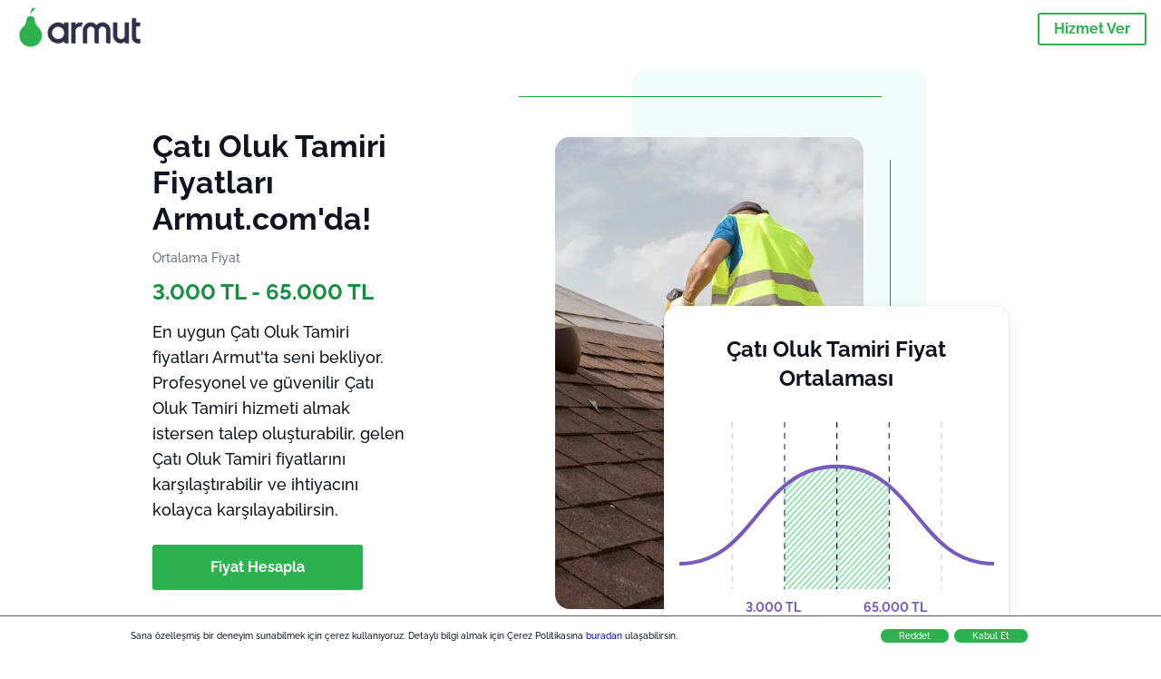

--- FILE ---
content_type: text/html; charset=utf-8
request_url: https://armut.com/fiyatlari/cati-oluk-tamiri_12691
body_size: 192051
content:
<!doctype html><html lang="tr"><head><meta charset="utf-8"><title>Çatı Oluk Tamiri Fiyatları 2026 | Armut</title><base href="/"><meta name="viewport" content="width=device-width,initial-scale=1"><link rel="canonical" href="https://armut.com/fiyatlari/cati-oluk-tamiri_12691"><link rel="preload" as="image" id="preload" href imagesrcset="https://cdn.armut.com/images/services/mobile/12691-cati-oluk-tamiri.jpg?v=1769583366746 480w,  800w"><link rel="preconnect" href="https://cdn.armut.com"><link rel="stylesheet" href="https://cdn.armut.com/css/fontawesome.css"><link rel="preconnect" href="https://dev.visualwebsiteoptimizer.com"><script id="vwoCode">window._vwo_code||function(){var e=747326,t=!1,n=window,i=document,o=i.querySelector("#vwoCode"),r="_vwo_"+e+"_settings",s={};try{var a=JSON.parse(localStorage.getItem("_vwo_"+e+"_config"));s=a&&"object"==typeof a?a:{}}catch(e){}var c="session"===s.stT?n.sessionStorage:n.localStorage;code={use_existing_jquery:function(){return"undefined"!=typeof use_existing_jquery?use_existing_jquery:void 0},library_tolerance:function(){return"undefined"!=typeof library_tolerance?library_tolerance:void 0},settings_tolerance:function(){return s.sT||2e3},hide_element_style:function(){return"{"+(s.hES||"opacity:0 !important;filter:alpha(opacity=0) !important;background:none !important")+"}"},hide_element:function(){return"string"==typeof s.hE?s.hE:"body"},getVersion:function(){return 2},finish:function(){if(!t){t=!0;var e=i.getElementById("_vis_opt_path_hides");e&&e.parentNode.removeChild(e)}},finished:function(){return t},load:function(e){var t=this.getSettings(),o=i.createElement("script");t?(o.textContent=t,i.getElementsByTagName("head")[0].appendChild(o),n.VWO&&!VWO.caE||(c.removeItem(r),this.load(e))):(o.fetchPriority="high",o.src=e,o.type="text/javascript",o.onerror=function(){_vwo_code.finish()},i.getElementsByTagName("head")[0].appendChild(o))},getSettings:function(){try{var e=c.getItem(r);if(!e)return;return e=JSON.parse(e),Date.now()>e.e?void c.removeItem(r):e.s}catch(e){return}},init:function(){if(!(i.URL.indexOf("__vwo_disable__")>-1)){var t=this.settings_tolerance();n._vwo_settings_timer=setTimeout((function(){_vwo_code.finish(),c.removeItem(r)}),t);var s=i.currentScript,a=i.createElement("style"),d=this.hide_element(),_=s&&!s.async&&d?d+this.hide_element_style():"",u=i.getElementsByTagName("head")[0];a.setAttribute("id","_vis_opt_path_hides"),o&&a.setAttribute("nonce",o.nonce),a.setAttribute("type","text/css"),a.styleSheet?a.styleSheet.cssText=_:a.appendChild(i.createTextNode(_)),u.appendChild(a),this.load("https://dev.visualwebsiteoptimizer.com/j.php?a="+e+"&u="+encodeURIComponent(i.URL)+"&vn=2")}}},n._vwo_code=code,code.init()}()</script><style ng-app-id="ng">.carousel-flickity:focus{outline:0}.carousel-flickity{overflow:hidden}.carousel-flickity .flickity-button{border:none;background:0 0;width:32px;height:35px;opacity:.4;position:absolute;top:calc(50% - 16px)}.carousel-flickity .flickity-button[disabled]{display:none}.carousel-flickity .previous{left:-22px}.carousel-flickity .next{right:-22px}.carousel-flickity .flickity-slider{height:100%}.flickity-page-dots{position:absolute;width:100%;bottom:-32px;padding:0;margin:0;list-style:none;text-align:center;line-height:1}.flickity-page-dots .dot{display:inline-block;width:10px;height:10px;margin:0 8px;background:#333;border-radius:50%;opacity:.25;cursor:pointer}.flickity-page-dots .dot.is-selected{opacity:1}body,html{height:100%;min-height:100%}body{margin:0;padding:0;font-variant-numeric:lining-nums;color:#111321!important;-webkit-font-smoothing:antialiased;-moz-osx-font-smoothing:grayscale;font-feature-settings:"kern";font-kerning:normal;font-variant-ligatures:common-ligatures;text-rendering:optimizeLegibility;line-height:normal;letter-spacing:normal}button,input,optgroup,select,textarea{color:inherit}input[type=email],input[type=number],input[type=password],input[type=tel],input[type=text],textarea{-webkit-appearance:none}ul{padding:0}a{text-decoration:none}*,:after,:before{box-sizing:border-box}*{font-family:Roboto,Raleway,Helvetica,Arial,sans-serif}h1,h2,h3,h4,p{margin:0}.button,.button__cta,.button__join-us{text-decoration:none;background:0 0;display:inline-block;text-align:center;white-space:nowrap;vertical-align:middle;-webkit-user-select:none;user-select:none;border:none;outline:0;cursor:pointer}.button:hover,.button__cta:hover,.button__join-us:hover{outline:0}.button__cta,.button__primary{text-transform:none;background-color:#2cb34f;color:#fff!important;font-weight:700;font-size:14px;border-radius:3px;line-height:18px}.button__cta:hover,.button__primary:hover{background-color:#1ca03e}.button__cta:active,.button__primary:active{background-color:#168f43}.button__cta:focus,.button__primary:focus{outline:0}.button__cta:disabled,.button__primary:disabled{opacity:.2}.button__join-us,.button__secondary{text-transform:none;background-color:#f8f8f8;color:#111321!important;font-weight:700;font-size:14px;border-radius:3px;line-height:18px}.button__join-us:hover,.button__secondary:hover{background-color:#ebebeb}.button__join-us:active,.button__secondary:active{background-color:#e3e4e6}.button__join-us:focus,.button__secondary:focus{outline:0}.button__join-us:disabled,.button__secondary:disabled{opacity:.2}.button__tertiary{text-transform:none;background-color:transparent;color:#111321!important;font-weight:700;font-size:14px;border-radius:3px;line-height:18px}.button__tertiary:hover{background-color:#ebebeb}.button__tertiary:active{background-color:#e3e4e6}.button__tertiary:focus{outline:0}.button__tertiary:disabled{opacity:.2}.button__primary-destructive{text-transform:none;background-color:#ee401d;color:#fff!important;font-weight:700;font-size:14px;border-radius:3px;line-height:18px}.button__primary-destructive:hover{background-color:#d63a1a}.button__primary-destructive:active{background-color:#be3317}.button__primary-destructive:focus{outline:0}.button__primary-destructive:disabled{opacity:.2}.button__secondary-destructive{text-transform:none;background-color:#f8f8f8;color:#be3317!important;font-weight:700;font-size:14px;border-radius:3px;line-height:18px}.button__secondary-destructive:hover{background-color:#ebebeb}.button__secondary-destructive:active{background-color:#e3e4e6}.button__secondary-destructive:focus{outline:0}.button__secondary-destructive:disabled{opacity:.2}.button__icon{border:none;background:0 0;padding:0;margin:0;cursor:pointer}.button__icon:focus{outline:0}.button__link{background:0 0;border:none;color:#168f43;font-size:16px;outline:0;cursor:pointer;padding:0}.button__link--bold{font-weight:700}.button__link--small{font-size:12px}.button__rounded{font-weight:700;font-size:12px;padding:8px 16px;line-height:1;width:auto;background-color:#f8f8f8;color:#168f43!important;border-radius:20px}.button__rounded:active,.button__rounded:hover{background-color:#f3f3f3}.button__rounded:focus{outline:0}.button__rounded:disabled{opacity:.2}.button--very-small{font-weight:700;font-size:10px;line-height:14px}.button--small{font-weight:700;font-size:12px;line-height:16px}.button--medium{font-weight:700;font-size:14px;line-height:18px}.button--big,.button__cta,.button__join-us{font-weight:700;font-size:16px;line-height:20px}.button--padding-very-small{padding:2px 12px}.button--padding-small{padding:4px 16px}.button--padding-medium{padding:8px 32px}.button--padding-big,.button__cta,.button__join-us{padding:13px 64px}.button__be-pro{font-weight:700;font-size:16px;border-radius:3px;padding:8px 16px;line-height:1;width:auto;background-color:transparent;color:#2cb34f!important;border:2px solid #2cb34f}.button__be-pro:hover{background-color:transparent}.button__be-pro:active{background-color:#1ca03e}.button__be-pro:focus{outline:0}.button__be-pro:disabled{opacity:.2}.button__be-pro:hover{border:2px solid #2cb34f}.button__join-us{width:100%;padding-left:0;padding-right:0}.button__cta{white-space:initial}@media (max-width:1023.98px){.button__cta{width:100%;padding-left:0;padding-right:0}.button__cta--hero{width:calc(100% - 71px)}}@media (min-width:768px){.button__cta--hero{max-width:247px}}@media (min-width:1024px){.button__cta:not(.button__cta--hero){width:100%;padding-left:0;padding-right:0}.button__cta--hero{font-size:16px;line-height:24px;max-width:none}}.manuel-content .read-more{position:absolute;background:0 0;border:none;bottom:24px;right:24px;z-index:2;color:#168f43;font-size:16px;font-weight:700;padding:0;cursor:pointer}.manuel-content .read-more:after{content:"";background:url(https://cdn.armut.com/images/seo-pages/chevron.svg) no-repeat left;width:18px;height:9px;display:inline-block;margin-left:5px}.manuel-content__title{font-weight:700;font-size:18px;position:relative;margin:0 0 32px}.manuel-content__title:before{content:" ";width:100px;height:2px;background-color:#2cb34f;display:block;position:absolute;bottom:-15px}.manuel-content__container{line-height:22px;box-shadow:0 15px 35px #343a4314,0 5px 15px #00000014,0 0 2px #0000001a;border-radius:6px;padding:16px 16px 32px;margin-top:16px;position:relative;background-color:#fff}.manuel-content__container:not(.long){overflow:hidden}.manuel-content__container.long{height:auto}.manuel-content__container.long .read-more{display:none}.manuel-content__container.long:after{display:none}.manuel-content p{margin-bottom:16px}@media (max-width:1023.98px){.manuel-content__bg{position:relative}.manuel-content__bg:before{content:" ";background:url(https://cdn.armut.com/images/seo-pages/curve.svg) no-repeat top left #d9f4e0;background-size:contain;position:absolute;width:100%;height:100%;opacity:.5;top:0;left:0}}@media (min-width:768px){.manuel-content .read-more{bottom:24px;right:unset;left:0}.manuel-content__container{box-shadow:none;padding:0;margin-top:40px;font-size:18px;line-height:28px}.manuel-content__title{font-size:28px}.manuel-content__title:before{content:" ";width:140px}}@font-face{font-family:Raleway;font-style:normal;font-display:swap;font-weight:500;src:url(https://cdn.armut.com/javascript/angular/seo/raleway-v19-latin-ext_latin-500.woff2) format("woff2")}@font-face{font-family:Raleway;font-style:normal;font-display:swap;font-weight:700;src:url(https://cdn.armut.com/javascript/angular/seo/raleway-v19-latin-ext_latin-700.woff2) format("woff2")}.flickity-page-dots .dot{width:40px;margin:0;background-color:#c5c6cd;height:1px;opacity:1;border-radius:0;vertical-align:middle}.flickity-page-dots .dot.is-selected{background-color:#2cb34f;height:3px;border-radius:2px}.flickity-slider{min-height:100%}</style><style ng-app-id="ng">.seo-links__title{font-size:18px;line-height:28px;font-weight:700;margin-bottom:16px}.seo-links__title--sub{font-size:16px;line-height:24px;font-weight:700;color:#168f43;display:inline-block;margin-bottom:8px}.seo-links__item{font-size:14px;line-height:21px;font-weight:700;color:#168f43;display:block;margin-bottom:8px}.seo-links__item:visited{color:#2cb34f}.seo-section__header{font-size:18px;line-height:20px}@media (min-width:1024px){.seo-section__header{font-size:28px;line-height:32px}}.container{width:100%;padding-right:12px;padding-left:12px;margin-right:auto;margin-left:auto}@media (min-width:1024px){.container{max-width:968px}}@media (min-width:1440px){.container{max-width:1024px}}@media (min-width:1768px){.container{max-width:1440px}}.row{display:flex;flex-wrap:wrap;margin-right:-12px;margin-left:-12px}@media (max-width:1023.98px){.row-sm-reverse{flex-wrap:wrap-reverse}}.row>[class^=col-]{padding-top:.75rem;padding-bottom:.75rem;position:relative;width:100%;padding-right:12px;padding-left:12px}.row.center{justify-content:center}.col-4{flex:0 0 33.333333%;max-width:33.333333%}.col-6{flex:0 0 50%;max-width:50%}.col-10{flex:0 0 83.333333%;max-width:83.333333%}.col-11{flex:0 0 auto;max-width:91.66666667%}.col-12{flex:0 0 100%;max-width:100%}@media (min-width:768px){.col-sm-3{flex:0 0 25%;max-width:25%}}@media (min-width:768px){.col-sm-10{flex:0 0 80.3%;max-width:80.3%}}@media (min-width:1024px){.col-md-4{flex:0 0 33.333333%;max-width:33.333333%}.col-md-6{flex:0 0 50%;max-width:50%}.col-md-8{flex:0 0 66.666667%;max-width:66.666667%}.col-md-10{flex:0 0 83.333333%;max-width:83.333333%}}.align-self-center{align-self:center}.align-self-bottom{align-self:flex-end}.flex-col-align-center{display:flex;flex-direction:column;align-items:center}.display-none{display:none}@media (min-width:1024px){.display-fl-md{display:flex}}@media (min-width:1024px){.display-bl-md{display:block}}.above-the-fold+#sticky{display:none}.seo-section__header{text-align:center;margin-bottom:32px;margin-top:32px}.first-view{position:relative}.job-example{overflow:hidden;margin-bottom:32px}.price-factors{text-align:center}.price-factors__illustration{width:80%;max-width:260px;margin:0 auto}@media (min-width:768px){.price-factors__illustration{max-width:360px}}.price-factors .row:first-child{flex-wrap:wrap-reverse}.comments-section{background-color:#f3f3f3;overflow:hidden;padding-bottom:32px;margin-top:32px}.seo-links{overflow:hidden;text-align:center}.seo-links__item{margin-bottom:16px}@media (max-width:1023.98px){.seo-links__item--mobile-hide{display:none}}@media (min-width:1024px){.seo-links__container{display:flex;justify-content:space-between;flex-wrap:wrap}.seo-links__item{flex:0 0 33%;max-width:33%}}.flickity-page-dots{bottom:0;display:flex;width:calc(100vw - 32px);left:16px;align-items:center}.flickity-page-dots .dot{flex:1 100%;height:3.5px}.flickity-page-dots .dot.is-selected{height:6px}@media (min-width:768px){.flickity-page-dots{width:360px;left:calc(50% - 180px)}}.flickity-enabled:focus-visible{outline:0}.comments .flickity-page-dots{bottom:-32px}@media (min-width:1024px){[dir=rtl] app-monthly-graph{left:-65px;right:unset!important}[dir=rtl] .example__date{left:16px;right:unset!important}}@media (min-width:768px){[dir=rtl] .price .comments__item__date{left:16px;right:unset!important}}[dir=rtl] .bar-chart__container:before{left:unset!important;right:0}[dir=rtl] .bar-chart__max,[dir=rtl] .bar-chart__min{left:unset!important;right:-32px}</style><meta name="description" content="Çatı Oluk Tamiri fiyatlarına bak, karşılaştır. İhtiyacına özel 3 fiyat teklifi al."><style ng-app-id="ng">app-header{padding:4px 16px;z-index:1;justify-content:space-between;align-items:center;display:flex;background-color:#fff}.logo{display:inline-block;padding:4px}</style><style ng-app-id="ng">app-hero-price{display:block}.hero__free{margin-top:15px;font-size:12px;font-weight:500;line-height:16px;color:#0ba300;font-weight:700}.hero__avarage{color:#6e7081;font-size:14px;line-height:22px;margin:12px 0}.hero__avarage__numbers{color:#168f43;font-size:24px}@media (max-width:1023.98px){.hero{position:relative;margin-bottom:16px;align-items:center;justify-content:center;display:flex;padding-top:64px}.hero__description{align-self:flex-end;position:relative;background-color:#fff;border-radius:12px;padding:32px 24px 24px;z-index:2;max-width:calc(100% - 32px);margin:0 auto;box-shadow:0 5px 15px #343a4314,0 2px 5px #00000014,0 0 2px #0000001a}.hero__description__detail{font-size:14px;line-height:22px;margin:16px 0}.hero__description__title{font-size:24px;line-height:26px;margin-bottom:16px}.hero__image{position:absolute;top:0;left:0;width:100%;height:100%;max-height:400px;z-index:1;align-items:flex-start;display:flex}.hero__image__main{width:100%;height:100%}.hero__image__main img{width:100%;height:100%;object-fit:cover}}@media (min-width:768px){.hero{min-height:480px}.hero__description{text-align:center;max-width:600px;border-radius:12px}}@media (min-width:1024px){.hero{display:flex;justify-content:space-between;align-items:center}.hero__description{width:30%;text-align:unset}.hero__description__title{font-size:34px}.hero__description__detail{font-size:18px;line-height:28px;margin:16px 0 24px}.hero__image{position:relative;padding:75px 70px 45px 0;margin-right:90px}.hero__image__bg{width:325px;background-color:#e5f9f580;position:absolute;right:0;top:0;z-index:1;border-radius:16px;height:520px}.hero__image__bg:before{content:"";background-color:#1ca03e;position:absolute;right:50px;top:30px;height:1px;z-index:1;width:400px}.hero__image__bg:after{content:"";background-color:#1ca03e;position:absolute;top:100px;width:1px;height:362px;z-index:1;right:40px}.hero__image__main{position:relative;object-fit:cover;z-index:2;width:340px;height:520px;display:block}.hero__image__main img{width:100%;height:100%;object-fit:cover;border-radius:16px}}@media (min-width:1440px){.hero__image{padding:75px 90px 45px 0}.hero__image__main{width:425px}.hero__image__bg{width:410px;height:640px}.hero__image__bg:before{width:505px}.hero__image__bg:after{right:50px}}@media (min-width:1768px){.hero__image{padding:80px 105px 40px 0}.hero__image__main{width:480px}.hero__image__bg{width:430px;height:640px}.hero__image__bg:before{width:580px}.hero__image__bg:after{right:55px}}</style><style ng-app-id="ng">app-breadcrumb[_ngcontent-ng-c1657238851]{display:block}.breadcrumb[_ngcontent-ng-c1657238851]{display:flex;column-gap:6px;margin:0}@media (min-width:1024px){.breadcrumb.has-bg[_ngcontent-ng-c1657238851]{background-color:#f3f3f3;padding:8px 32px}}.breadcrumb[_ngcontent-ng-c1657238851] li[_ngcontent-ng-c1657238851]{display:inline-block}.breadcrumb[_ngcontent-ng-c1657238851] li[_ngcontent-ng-c1657238851] a[_ngcontent-ng-c1657238851]{font-size:12px;line-height:18px;display:flex;align-items:center;column-gap:6px;color:#6e7081}.breadcrumb[_ngcontent-ng-c1657238851] li[_ngcontent-ng-c1657238851] a[_ngcontent-ng-c1657238851]:after{content:" > ";position:relative;top:-2px;display:inline-block;color:#6e7081;font-size:16px;margin:0}.breadcrumb[_ngcontent-ng-c1657238851] li[_ngcontent-ng-c1657238851]:last-child a[_ngcontent-ng-c1657238851]{color:#1ca03e}.breadcrumb[_ngcontent-ng-c1657238851] li[_ngcontent-ng-c1657238851]:last-child a[_ngcontent-ng-c1657238851]:after{display:none}@media (min-width:768px){.breadcrumb[_ngcontent-ng-c1657238851] li[_ngcontent-ng-c1657238851] a[_ngcontent-ng-c1657238851]{font-size:14px;line-height:18px}}</style><style ng-app-id="ng">footer{background-color:#2d3049;color:#fff;padding:16px 0;margin-top:16px}.footer{font-size:12px;line-height:16px}.footer__title{margin-bottom:16px}.footer__link-item{color:#fff;display:block;margin:8px 0}.footer__link-item:hover,.footer__link-item:visited{color:#fff}</style><style ng-app-id="ng">[_nghost-ng-c2923000317]{position:fixed;width:100%;display:none;flex-direction:column;justify-content:center;align-items:center;padding:32px 16px 16px;background:#fff;z-index:3;bottom:0;box-shadow:0 5px 15px #343a4329,0 2px 5px #00000029,0 15px 35px #00000014}@media (min-width:768px){[_nghost-ng-c2923000317]{width:740px;top:15px;bottom:unset;left:50%;transform:translate(-50%);border-radius:16px;padding:32px 64px}}.hero__description__title[_ngcontent-ng-c2923000317]{color:#2cb34f;text-align:center}@media (max-width:1023.98px){.hero__description__title[_ngcontent-ng-c2923000317]{margin-bottom:0;font-size:18px}}.hero__description__detail[_ngcontent-ng-c2923000317]{color:#6e7081}@media (max-width:1023.98px){.hero__description__detail[_ngcontent-ng-c2923000317]{font-size:14px;line-height:18px;margin:8px 0}}.button__cta[_ngcontent-ng-c2923000317]{margin-bottom:16px}</style><style ng-app-id="ng">[_nghost-ng-c2290232360]{display:block;text-align:center;overflow:hidden;padding:0 16px;max-width:460px;margin:0 auto}@media (min-width:1024px){[_nghost-ng-c2290232360]{position:absolute;box-shadow:0 5px 15px #343a4314,0 2px 5px #00000014,0 0 2px #0000001a;border-radius:15px;right:0;bottom:25px;background-color:#fff;z-index:2;padding:0 16px 32px;width:380px;margin:0}}.monthly-graph__container[_ngcontent-ng-c2290232360]{position:relative;padding-bottom:24px;margin:0 auto}.monthly-graph__unit[_ngcontent-ng-c2290232360]{position:absolute;bottom:0;color:#785abc;font-weight:700;font-size:14px;width:-moz-fit-content;width:fit-content;text-align:center}.monthly-graph__min[_ngcontent-ng-c2290232360]{left:calc(30% - 30px)}.monthly-graph__max[_ngcontent-ng-c2290232360]{right:calc(30% - 30px)}@media (min-width:1024px){.monthly-graph__title[_ngcontent-ng-c2290232360]{font-size:21px;font-size:24px}}</style><style ng-app-id="ng">[_nghost-ng-c3772982277]{display:block}.segment-table[_ngcontent-ng-c3772982277]{border-spacing:3px 1px;border-collapse:separate;width:100%}@media (min-width:1024px){.segment-table[_ngcontent-ng-c3772982277]{border-spacing:8px 6px}}.segment-table[_ngcontent-ng-c3772982277] th[_ngcontent-ng-c3772982277]{font-weight:700;font-size:12px;line-height:16px;text-align:left;padding:0 8px;text-align:center}@media (min-width:1024px){.segment-table[_ngcontent-ng-c3772982277] th[_ngcontent-ng-c3772982277]{font-size:16px;padding-bottom:16px}}.segment-table[_ngcontent-ng-c3772982277] td[_ngcontent-ng-c3772982277]{font-size:14px;min-height:40px;vertical-align:middle;padding:8px;background-color:#f8f8f8}.segment-table[_ngcontent-ng-c3772982277] td[_ngcontent-ng-c3772982277]:first-child{text-align:left}@media (min-width:1024px){.segment-table[_ngcontent-ng-c3772982277] td[_ngcontent-ng-c3772982277]{font-size:16px}}.segment-table[_ngcontent-ng-c3772982277] tr[_ngcontent-ng-c3772982277]:nth-child(odd) td[_ngcontent-ng-c3772982277]{background-color:#f3f3f3}.segment-table__price[_ngcontent-ng-c3772982277]{font-weight:700}</style><style ng-app-id="ng">[_nghost-ng-c2533696535]{margin:0 auto}@media (min-width:1024px){[_nghost-ng-c2533696535]{max-width:100%}}@media (min-width:1440px){[_nghost-ng-c2533696535]{max-width:992px}}@media (min-width:1768px){[_nghost-ng-c2533696535]{max-width:1140px}}.example__item[_ngcontent-ng-c2533696535]{background-color:#fff;box-shadow:0 15px 35px #343a4314,0 5px 15px #00000014,0 0 2px #0000001a;border-radius:10px;padding:24px 16px;margin-right:16px;width:280px}.example__caption[_ngcontent-ng-c2533696535]{display:flex;padding-bottom:16px;margin-bottom:16px;border-bottom:1px solid #e3e4e6;justify-content:space-around;align-items:center}.example__place[_ngcontent-ng-c2533696535]{font-weight:700;margin-bottom:4px;font-size:12px;display:flex;align-items:center}.example__winner[_ngcontent-ng-c2533696535]{padding:4px;font-weight:700;background-color:#e5f9f5;margin-bottom:4px;font-size:10px;display:inline-block;border-radius:6px}.example__prices[_ngcontent-ng-c2533696535]{margin-bottom:4px;font-size:10px}.example__date[_ngcontent-ng-c2533696535]{margin-bottom:4px;font-size:10px;display:flex;align-items:center}.example__img[_ngcontent-ng-c2533696535]{border-radius:50%;width:68px;height:68px}.example__qa[_ngcontent-ng-c2533696535]{font-size:12px;line-height:16px}.example__qa__container[_ngcontent-ng-c2533696535]{padding-bottom:4px}.example__qa__container[_ngcontent-ng-c2533696535]:not(:last-child){border-bottom:1px solid #f3f3f3;margin-bottom:4px}.example__q[_ngcontent-ng-c2533696535]{font-weight:700}.example__a[_ngcontent-ng-c2533696535]{color:#6e7081}.example__a[_ngcontent-ng-c2533696535]:not(:last-child){border-bottom:1px solid #f3f3f3;margin-bottom:8px;padding-bottom:8px}.example__qa__title[_ngcontent-ng-c2533696535]{font-weight:700;margin-bottom:2px}.example__qa__sub-title[_ngcontent-ng-c2533696535]{color:#6e7081;margin-bottom:10.6666666667px}@media (min-width:1024px){.example__item[_ngcontent-ng-c2533696535]{width:100%;display:flex;padding-left:0;padding-right:0;margin-bottom:16px;position:relative}.example__caption[_ngcontent-ng-c2533696535]{min-width:300px;flex-direction:column;justify-content:center;border-bottom:none;border-right:1px solid #f3f3f3;margin:0}.example__img[_ngcontent-ng-c2533696535]{width:105px;height:105px;margin-bottom:8px}.example__place[_ngcontent-ng-c2533696535]{font-size:16px;justify-content:center}.example__date[_ngcontent-ng-c2533696535]{font-size:12px;position:absolute;top:24px;right:24px}.example__details[_ngcontent-ng-c2533696535]{text-align:center}.example__prices[_ngcontent-ng-c2533696535]{padding-top:8px;font-size:14px}.example__winner[_ngcontent-ng-c2533696535]{font-size:18px;padding:8px 24px}.example__qa[_ngcontent-ng-c2533696535]{width:calc(100% - 300px);padding:16px}.example__qa__container[_ngcontent-ng-c2533696535]{min-height:32px;display:flex;justify-content:space-between}.example__q[_ngcontent-ng-c2533696535]{font-size:14px;flex:0 0 38%;max-width:38%}.example__qa__title[_ngcontent-ng-c2533696535]{font-size:18px;line-height:21px;margin-bottom:6px}.example__qa__sub-title[_ngcontent-ng-c2533696535]{font-size:14px;line-height:18px;font-weight:700;margin-bottom:18px}.example__a[_ngcontent-ng-c2533696535]{font-size:14px;border-bottom:none!important;flex:0 0 58%;max-width:58%}}</style><style ng-app-id="ng">app-comments[_ngcontent-ng-c3881927590]{display:block;background-color:#f8f8f8}@media (min-width:1024px){app-comments[_ngcontent-ng-c3881927590]{margin-left:0;margin-right:0}}.carousel-container[_ngcontent-ng-c3881927590]{max-width:100vw;overflow:hidden;padding-bottom:32px}.comments[_ngcontent-ng-c3881927590]{position:relative}.comments.flickity-enabled[_ngcontent-ng-c3881927590]{visibility:visible;overflow:initial}.comments__item[_ngcontent-ng-c3881927590]{cursor:pointer;display:flex;flex-direction:column;align-items:flex-start;background-color:#fff;width:70%;padding:24px;margin:0 8px;min-height:100%}@media (min-width:1024px){.comments__item[_ngcontent-ng-c3881927590]{background-color:transparent;margin:0;width:100%}}.comments__item__name[_ngcontent-ng-c3881927590]{font-size:14px;line-height:21px;font-weight:700}.comments__item__date[_ngcontent-ng-c3881927590],.comments__item__detail[_ngcontent-ng-c3881927590],.comments__item__service-name[_ngcontent-ng-c3881927590]{font-size:12px;line-height:18px;font-weight:400}.comments__item__date[_ngcontent-ng-c3881927590],.comments__item__service-name[_ngcontent-ng-c3881927590]{color:#6e7081}.comments__item__detail[_ngcontent-ng-c3881927590]{color:#111321}.comments__item__stars[_ngcontent-ng-c3881927590]{display:flex;column-gap:2px;margin:4px 0}.comments__item__stars[_ngcontent-ng-c3881927590] icon-star[_ngcontent-ng-c3881927590]{--icon-width:19px}@media (min-width:1024px){.comments[_ngcontent-ng-c3881927590]{visibility:visible;margin:0}.comments[_ngcontent-ng-c3881927590] icon-star[_ngcontent-ng-c3881927590] svg[_ngcontent-ng-c3881927590]{height:31px;width:32px}}.price[_ngcontent-ng-c3881927590] .comments__item[_ngcontent-ng-c3881927590]{box-shadow:0 15px 35px #343a4314,0 5px 15px #00000014,0 0 2px #0000001a;border-radius:6px}@media (min-width:768px){.price[_ngcontent-ng-c3881927590] .comments__item[_ngcontent-ng-c3881927590]{opacity:.7;background-color:#fff;width:450px;padding:32px;transform:scale(.8)}.price[_ngcontent-ng-c3881927590] .comments__item__stars[_ngcontent-ng-c3881927590]{margin-bottom:16px}.price[_ngcontent-ng-c3881927590] .comments__item__date[_ngcontent-ng-c3881927590]{position:absolute;right:32px}.price[_ngcontent-ng-c3881927590] .comments__item__date[_ngcontent-ng-c3881927590],.price[_ngcontent-ng-c3881927590] .comments__item__name[_ngcontent-ng-c3881927590]{margin-bottom:8px}.price[_ngcontent-ng-c3881927590] .comments__item__date[_ngcontent-ng-c3881927590],.price[_ngcontent-ng-c3881927590] .comments__item__detail[_ngcontent-ng-c3881927590],.price[_ngcontent-ng-c3881927590] .comments__item__name[_ngcontent-ng-c3881927590],.price[_ngcontent-ng-c3881927590] .comments__item__service-name[_ngcontent-ng-c3881927590]{font-size:16px}.price[_ngcontent-ng-c3881927590] .comments__item.is-selected[_ngcontent-ng-c3881927590]{opacity:1;transform:unset}}.price[_ngcontent-ng-c3881927590] .comments__item__stars[_ngcontent-ng-c3881927590]{display:block}</style><style ng-app-id="ng">[_nghost-ng-c2747742206]{display:block;max-width:280px;margin:0 auto}@media (min-width:768px){[_nghost-ng-c2747742206]{max-width:350px}}@media (min-width:1024px){[_nghost-ng-c2747742206]{max-width:710px}}.bar-chart[_ngcontent-ng-c2747742206]{margin-bottom:32px;margin-left:32px;position:relative;font-size:10px;border-top:.5px dashed rgba(0,0,0,.1)}.bar-chart[_ngcontent-ng-c2747742206]:after,.bar-chart[_ngcontent-ng-c2747742206]:before{content:"";position:absolute;display:block;border-top:.5px dashed rgba(0,0,0,.1);width:100%;top:33%}.bar-chart[_ngcontent-ng-c2747742206]:after{top:66%}.bar-chart__max[_ngcontent-ng-c2747742206],.bar-chart__min[_ngcontent-ng-c2747742206]{position:absolute;left:-32px}@media (min-width:1024px){.bar-chart__max[_ngcontent-ng-c2747742206],.bar-chart__min[_ngcontent-ng-c2747742206]{left:-64px}}.bar-chart__max[_ngcontent-ng-c2747742206]{top:0}.bar-chart__min[_ngcontent-ng-c2747742206]{bottom:-4px}.bar-chart__container[_ngcontent-ng-c2747742206]{display:flex;justify-content:space-between;align-items:flex-end}.bar-chart__container[_ngcontent-ng-c2747742206]:after,.bar-chart__container[_ngcontent-ng-c2747742206]:before{content:"";position:absolute;display:block;background-color:#00000080}.bar-chart__container[_ngcontent-ng-c2747742206]:before{top:0;left:0;width:.5px;height:calc(100% + 10px)}.bar-chart__container[_ngcontent-ng-c2747742206]:after{bottom:0;right:0;width:calc(100% + 15px);height:.5px}@media (min-width:1024px){.bar-chart[_ngcontent-ng-c2747742206]{font-size:12px}}</style><style ng-app-id="ng">[_nghost-ng-c1530766229]{width:16px}@media (min-width:1024px){[_nghost-ng-c1530766229]{width:24px}}</style><style ng-app-id="ng">[_nghost-ng-c3542992755]{display:inline-block;width:16px}@media (min-width:1024px){[_nghost-ng-c3542992755]{width:24px}}</style><style ng-app-id="ng">[_nghost-ng-c607147422]{display:inline-block;width:var(--icon-width,initial);height:var(--icon-height,initial)}svg[_ngcontent-ng-c607147422]{width:100%;height:100%}@media (max-width:768px){svg.price-comments[_ngcontent-ng-c607147422]{width:15px;height:14px;margin-right:6px}}@media (min-width:768px){svg.price-comments[_ngcontent-ng-c607147422]{margin-right:6px}}</style><style ng-app-id="ng">[_nghost-ng-c4136336826]{display:block;display:inline-block;width:8.3333333333%;max-width:35px;margin:0 4px;background:linear-gradient(180deg,#9c7cdf 0,rgba(151,118,220,.54) 100%);border-radius:3px 3px 0 0;transition:all .3s ease-in-out;position:relative;cursor:pointer}[_nghost-ng-c4136336826]:hover .bar-chart__tooltip[_ngcontent-ng-c4136336826]{opacity:1;bottom:100%}.bar-chart__bar-label[_ngcontent-ng-c4136336826]{position:absolute;bottom:-24px;width:100%;text-align:center;left:0}@media (min-width:1024px){.bar-chart__bar-label[_ngcontent-ng-c4136336826]{bottom:-32px}}@media (min-width:1024px){.bar-chart__bar[_ngcontent-ng-c4136336826]{margin-right:32px}}.bar-chart__tooltip[_ngcontent-ng-c4136336826]{position:absolute;background:#000;color:#fff;padding:8px;opacity:0;transition:.3s;white-space:nowrap;width:80px;height:-moz-fit-content;height:fit-content;pointer-events:none;border-radius:2px;z-index:999;top:-50px;left:calc(50% - 40px)}.bar-chart__tooltip-container[_ngcontent-ng-c4136336826]{position:relative;z-index:100;font-size:14px}.bar-chart__tooltip-container[_ngcontent-ng-c4136336826]:after{content:"";width:0;height:0;border-left:8px solid transparent;border-right:8px solid transparent;border-top:8px solid #000;position:absolute;bottom:-16px;left:calc(50% - 8px)}@media (min-width:1024px){.bar-chart__tooltip-container[_ngcontent-ng-c4136336826]:after{bottom:-24px}}.bar-chart__tooltip--last[_ngcontent-ng-c4136336826] .bar-chart__tooltip-container[_ngcontent-ng-c4136336826]:after{left:unset;right:0}@media (min-width:1024px){.bar-chart__tooltip[_ngcontent-ng-c4136336826]{width:150px;left:calc(50% - 75px);top:-90px;padding:16px}}</style><link rel="apple-touch-icon" sizes="57x57" href="https://armut.com/apple-touch-icon-57x57.png">
<link rel="apple-touch-icon" sizes="60x60" href="https://armut.com/apple-touch-icon-60x60.png">
<link rel="apple-touch-icon" sizes="72x72" href="https://armut.com/apple-touch-icon-72x72.png">
<link rel="apple-touch-icon" sizes="76x76" href="https://armut.com/apple-touch-icon-76x76.png">
<link rel="apple-touch-icon" sizes="114x114" href="https://armut.com/apple-touch-icon-114x114.png">
<link rel="apple-touch-icon" sizes="120x120" href="https://armut.com/apple-touch-icon-120x120.png">
<link rel="apple-touch-icon" sizes="144x144" href="https://armut.com/apple-touch-icon-144x144.png">
<link rel="apple-touch-icon" sizes="152x152" href="https://armut.com/apple-touch-icon-152x152.png">
<link rel="apple-touch-icon" sizes="180x180" href="https://armut.com/apple-touch-icon-180x180.png">
<link rel="icon" type="image/png" href="https://armut.com/favicon-16x16.png" sizes="16x16">
<link rel="icon" type="image/png" href="https://armut.com/favicon-32x32.png" sizes="32x32">
<link rel="icon" type="image/png" href="https://armut.com/favicon-96x96.png" sizes="96x96">
<link rel="icon" type="image/png" href="https://armut.com/android-chrome-192x192.png" sizes="192x192">
<meta name="msapplication-TileColor" content="#00a300">
<meta name="msapplication-TileImage" content="/mstile-144x144.png">

<script>
  window.dataLayer = window.dataLayer || [];
</script>
<!-- Anti- flickering -->
<style>
  .async-hide {
    opacity: 0 !important
  }
</style>
<script> (function (a, s, y, n, c, h, i, d, e) {
    s.className += ' ' + y;
    h.start = 1 * new Date;
    h.end = i = function () {
      s.className = s.className.replace(RegExp(' ?' + y), '')
    };
    (a[n] = a[n] || []).hide = h;
    setTimeout(function () {
      i();
      h.end = null
    }, c);
    h.timeout = c;
  })(window, document.documentElement, 'async-hide', 'dataLayer', 4000, {
    'GTM-WMMNQPR': true
  });
</script>
<!-- Modified Analytics code with Optimize plugin -->
<script>
  (function (i, s, o, g, r, a, m) {
    i['GoogleAnalyticsObject'] = r;
    i[r] = i[r] || function () {
      (i[r].q = i[r].q || []).push(arguments)
    }, i[r].l = 1 * new Date();
    a = s.createElement(o),
      m = s.getElementsByTagName(o)[0];
    a.async = 1;
    a.src = g;
    m.parentNode.insertBefore(a, m)
  })(window, document, 'script', 'https://www.google-analytics.com/analytics.js', 'ga');
  ga('create', 'UA-7211276-5', 'auto');
  ga('require', 'GTM-WMMNQPR');
</script>

<!-- Apple, Facebook, Google Meta -->
<meta name="apple-itunes-app" content="app-id=1028966163">
<meta property="fb:app_id" content="153763334698657" />
<meta property="og:site_name" content="Armut" />
<meta name="twitter:domain" content="armut.com" />
<meta name="twitter:card" content="summary" />
<meta name="twitter:creator" content="@armutcom" />
<meta property="og:url" content="https://armut.com/" />
<meta property="og:image" content="https://cdn.armut.com/images/og_image_url.jpg" />

<!-- Google Tag Manager -->
<script>
  (function (w, d, s, l, i) {
    w[l] = w[l] || [];
    w[l].push({
      'gtm.start': new Date().getTime(),
      event: 'gtm.js'
    });
    var f = d.getElementsByTagName(s)[0],
      j = d.createElement(s),
      dl = l != 'dataLayer' ? '&l=' + l : '';
    j.async = true;
    j.src = 'https://www.googletagmanager.com/gtm.js?id=' + i + dl;
    f.parentNode.insertBefore(j, f);
  })(window, document, 'script', 'dataLayer', 'GTM-HG7N');
</script>
<!-- Google Tag Manager -->
<script src="https://cdn.armut.com/javascript/uibenda-tr-seo-cpc.min.js"></script>
<!--replace-->
</head>

<body>
  <!--/replace-->
  <noscript><iframe src="https://www.googletagmanager.com/ns.html?id=GTM-HG7N" height="0" width="0"
      style="display:none;visibility:hidden"></iframe></noscript><app-root ng-version="16.2.12" ng-server-context="ssg"><router-outlet></router-outlet><app-prices-container><app-prices><input id="serviceId" type="hidden" value="12691"><input id="arealevel1id" type="hidden"><input id="arealevel2id" type="hidden"><input id="serviceName" type="hidden" value="Çatı Oluk Tamiri"><input id="serviceImageUrl" type="hidden" value="12691-cati-oluk-tamiri.jpg"><input id="configurationUrl" type="hidden" value="https://configuration.armut.com/"><input id="cobLanguageUrl" type="hidden" value="tr"><input id="cobUrl" type="hidden" value="https://cdn.armut.com/javascript/angular/CustomerOnboarding/"><input id="countryId" type="hidden" value="1"><input id="bm" type="hidden" value="1"><input id="sentinelPageTypeKey" type="hidden" value="SEOP"><input id="collectorHost" type="hidden" value="c.armut.com"><input id="countryCode" type="hidden" value="TR"><app-header data-testid="seo-header"><a class="logo" href="https://armut.com"><img height="100%" loading="lazy" width="136" class="js-sentinel-button" alt="https://armut.com" src="https://cdn.armut.com/images/themes/armut/logo-negative.png" data-buttonname="SEOP_topLeftLogo_homepage"></a><a data-testid="seo-key-element" type="button" class="button button__be-pro js-sentinel-button" href="https://armut.com/profesyonel-uye-ol-12691" title="Hizmet Ver" data-buttonname="SEOP_topRightProSignup_proSignupWid">Hizmet Ver</a></app-header><section class="above-the-fold"><div class="container"><div class="row"><div class="col-12"><div class="first-view"><app-hero-price id="hero"><div class="hero" title="Çatı Oluk Tamiri"><div id="hero__description" class="hero__description"><h1 class="hero__description__title">Çatı Oluk Tamiri Fiyatları Armut.com'da!</h1><p class="hero__avarage">Ortalama Fiyat</p><strong class="hero__avarage__numbers">3.000 TL - 65.000 TL</strong><p class="hero__description__detail">En uygun Çatı Oluk Tamiri fiyatları Armut'ta seni bekliyor. Profesyonel ve güvenilir Çatı Oluk Tamiri hizmeti almak istersen talep oluşturabilir, gelen Çatı Oluk Tamiri fiyatlarını karşılaştırabilir ve ihtiyacını kolayca karşılayabilirsin.</p><button type="button" class="callAngularApps button__cta button__cta--hero js-sentinel-button" data-buttonname="SEOP_topCTA_COB" data-url="/teklif/service/12691/1">Fiyat Hesapla</button></div><div class="hero__image"><div class="hero__image__bg"></div><picture class="hero__image__main"><source media="(max-width: 479px)" srcset="https://cdn.armut.com/images/services/mobile/12691-cati-oluk-tamiri.jpg?v=1769583366746"><source media="(max-width: 1024px)" srcset="https://cdn.armut.com/images/services/desktop-large/12691-cati-oluk-tamiri.jpg?v=1769583366746"><source media="(max-width: 1400px)" srcset="https://cdn.armut.com/images/services/mobile/12691-cati-oluk-tamiri.jpg?v=1769583366746"><source media="(min-width: 1400px)" srcset="https://cdn.armut.com/images/services/mobile/12691-cati-oluk-tamiri.jpg?v=1769583366746"><img height="100%" width="100%" alt="Çatı Oluk Tamiri" src="https://cdn.armut.com/images/services/mobile/12691-cati-oluk-tamiri.jpg?v=1769583366746"></picture></div></div></app-hero-price><app-breadcrumb data-testid="seo-breadcrumb" _nghost-ng-c1657238851><ul _ngcontent-ng-c1657238851 itemscope itemtype="http://schema.org/BreadcrumbList" class="breadcrumb"><li _ngcontent-ng-c1657238851 itemprop="itemListElement" itemscope itemtype="http://schema.org/ListItem"><a _ngcontent-ng-c1657238851 itemprop="item" title="Armut" href="https://armut.com"><span _ngcontent-ng-c1657238851 itemprop="name" class="js-sentinel-button" data-buttonname="SEOP_breadcrumb_homepage">Armut</span></a><meta _ngcontent-ng-c1657238851 itemprop="position" content="1"></li><li _ngcontent-ng-c1657238851 itemprop="itemListElement" itemscope itemtype="http://schema.org/ListItem"><a _ngcontent-ng-c1657238851 itemprop="item" style="pointer-events:none;cursor:default"><span _ngcontent-ng-c1657238851 itemprop="name">Çatı Oluk Tamiri Fiyatları</span></a><meta _ngcontent-ng-c1657238851 itemprop="position" content="2"></li></ul></app-breadcrumb><app-monthly-graph _nghost-ng-c2290232360><h2 _ngcontent-ng-c2290232360 class="seo-section__header monthly-graph__title">Çatı Oluk Tamiri Fiyat Ortalaması</h2><div _ngcontent-ng-c2290232360 class="monthly-graph__container"><img _ngcontent-ng-c2290232360 height="100%" loading="lazy" width="100%" alt="Çatı Oluk Tamiri Fiyat Ortalaması" src="https://cdn.armut.com/images/seo-pages/monthly-graph.svg" title="Çatı Oluk Tamiri Fiyat Ortalaması"><span _ngcontent-ng-c2290232360 class="monthly-graph__min monthly-graph__unit">3.000 TL </span><span _ngcontent-ng-c2290232360 class="monthly-graph__max monthly-graph__unit">65.000 TL</span></div></app-monthly-graph></div></div></div></div></section><section class="price-factors"><div class="container"><div class="row"><div class="col-12"><h2 class="seo-section__header">Çatı Oluk Tamiri Fiyatını Etkileyen Faktörler</h2></div></div><div class="row row-sm-reverse"><div class="col-12 col-md-4 align-self-bottom"><img height="100%" loading="lazy" width="100%" class="price-factors__illustration" alt="Çatı Oluk Tamiri Fiyatını Etkileyen Faktörler" src="https://cdn.armut.com/images/seo-pages/tr-TR/price-factors.svg"></div><div class="col-12 col-md-8"><app-price-factor _nghost-ng-c3772982277><table _ngcontent-ng-c3772982277 class="segment-table"><tr _ngcontent-ng-c3772982277><th _ngcontent-ng-c3772982277></th><th _ngcontent-ng-c3772982277>En Düşük</th><th _ngcontent-ng-c3772982277>En Yüksek</th></tr><tr _ngcontent-ng-c3772982277><td _ngcontent-ng-c3772982277>Hangisine ihtiyacın var?</td><td _ngcontent-ng-c3772982277 class="segment-table__price">3.000 TL</td><td _ngcontent-ng-c3772982277 class="segment-table__price">5.000 TL</td></tr><tr _ngcontent-ng-c3772982277><td _ngcontent-ng-c3772982277>Çatı eğimi ne kadar?</td><td _ngcontent-ng-c3772982277 class="segment-table__price">3.000 TL</td><td _ngcontent-ng-c3772982277 class="segment-table__price">5.000 TL</td></tr></table></app-price-factor></div></div></div></section><section class="job-example"><div class="container"><div class="row center"><div class="col-11"><app-job-example _nghost-ng-c2533696535><h2 _ngcontent-ng-c2533696535 class="seo-section__header example__title">Örnek Çatı Oluk Tamiri Fiyatları</h2><div _ngcontent-ng-c2533696535 id="job-example-slider" class="example__list"><div _ngcontent-ng-c2533696535 class="example__item"><div _ngcontent-ng-c2533696535 class="example__caption"><img _ngcontent-ng-c2533696535 height="110px" loading="lazy" width="110px" class="example__img" alt="İstanbul / Esenyurt" src="https://cdn.armut.com/UserPics/tr:w-110,h-110/3078f902-ef79-4311-8e11-a5a72de05b19.png"><div _ngcontent-ng-c2533696535 class="example__details"><p _ngcontent-ng-c2533696535 class="example__place"><icon-location _ngcontent-ng-c2533696535 _nghost-ng-c1530766229><svg _ngcontent-ng-c1530766229="" viewBox="0 0 12 17" fill="none" xmlns="http://www.w3.org/2000/svg" width="12" height="17"><path _ngcontent-ng-c1530766229="" fill-rule="evenodd" clip-rule="evenodd" d="M5.85156 0.72876C2.95207 0.72876 0.601562 3.20056 0.601562 6.24969C0.601562 7.34863 0.909435 8.5778 1.4345 9.43831L5.85156 16.6781L10.2686 9.43831C10.7934 8.57759 11.1016 7.34863 11.1016 6.24969C11.1016 3.20056 8.75106 0.72876 5.85156 0.72876ZM5.85156 3.59147C7.18979 3.59147 8.27464 4.69005 8.27464 6.04521C8.27464 7.40036 7.18979 8.49897 5.85156 8.49897C4.51334 8.49897 3.42849 7.40036 3.42849 6.04521C3.42849 4.69005 4.51334 3.59147 5.85156 3.59147Z" fill="#2cb34f"/></svg></icon-location>İstanbul / Esenyurt</p><p _ngcontent-ng-c2533696535 class="example__date"><icon-calendar _ngcontent-ng-c2533696535 _nghost-ng-c3542992755><svg _ngcontent-ng-c3542992755="" viewBox="0 0 12 13" fill="none" xmlns="http://www.w3.org/2000/svg" width="12" height="13"><path _ngcontent-ng-c3542992755="" fill-rule="evenodd" clip-rule="evenodd" d="M11.6671 11.8246V3.47337C11.6671 3.2472 11.5808 3.05147 11.4082 2.88618C11.2356 2.7209 11.0313 2.63826 10.7951 2.63826H10.1678V2.01192C10.1678 1.72484 10.0611 1.47909 9.84766 1.27466C9.6342 1.07023 9.37761 0.968018 9.07787 0.968018H8.64189C8.34215 0.968018 8.08555 1.07023 7.8721 1.27466C7.65865 1.47909 7.55192 1.72484 7.55192 2.01192V2.63826H4.7886V2.01192C4.7886 1.72484 4.68188 1.47909 4.46843 1.27466C4.25498 1.07023 3.99838 0.968018 3.69864 0.968018H3.26266C2.96292 0.968018 2.70632 1.07023 2.49287 1.27466C2.27942 1.47909 2.1727 1.72484 2.1727 2.01192V2.63826H1.44814C1.21198 2.63826 1.00761 2.7209 0.835038 2.88618C0.66246 3.05147 0.576172 3.2472 0.576172 3.47337V11.8246C0.576172 12.0507 0.66246 12.2465 0.835038 12.4118C1.00761 12.577 1.21198 12.6597 1.44814 12.6597H10.7951C11.0313 12.6597 11.2356 12.577 11.4082 12.4118C11.5808 12.2465 11.6671 12.0507 11.6671 11.8246ZM3.91663 2.01192V3.89094C3.91663 3.95183 3.89619 4.00185 3.85532 4.041C3.81445 4.08014 3.76222 4.09972 3.69864 4.09972H3.26265C3.19907 4.09972 3.14685 4.08014 3.10597 4.041C3.0651 4.00185 3.04466 3.95183 3.04466 3.89094V2.01192C3.04466 1.95102 3.0651 1.901 3.10597 1.86186C3.14685 1.82271 3.19907 1.80314 3.26265 1.80314H3.69864C3.76222 1.80314 3.81445 1.82271 3.85532 1.86186C3.89619 1.901 3.91663 1.95102 3.91663 2.01192ZM6.15706 11.6062H1.69907V5.22297H10.6151V11.6062H6.15706ZM9.29587 3.89094V2.01192C9.29587 1.95102 9.27543 1.901 9.23456 1.86186C9.19368 1.82271 9.14146 1.80314 9.07787 1.80314H8.64189C8.57831 1.80314 8.52608 1.82271 8.48521 1.86186C8.44433 1.901 8.4239 1.95102 8.4239 2.01192V3.89094C8.4239 3.95183 8.44433 4.00185 8.48521 4.041C8.52608 4.08014 8.57831 4.09972 8.64189 4.09972H9.07787C9.14146 4.09972 9.19368 4.08014 9.23456 4.041C9.27543 4.00185 9.29587 3.95183 9.29587 3.89094Z" fill="#2cb34f"/></svg></icon-calendar>22/01/2026</p><span _ngcontent-ng-c2533696535 class="example__winner">7.000 TL</span><p _ngcontent-ng-c2533696535 class="example__prices">7.000 TL - 7.000 TL</p></div></div><div _ngcontent-ng-c2533696535 class="example__qa"><p _ngcontent-ng-c2533696535 class="example__qa__title">Talep detayları</p><p _ngcontent-ng-c2533696535 class="example__qa__sub-title">Çatı Oluk Tamiri</p><div _ngcontent-ng-c2533696535 class="example__qa__container"><p _ngcontent-ng-c2533696535 class="example__q">Hangisine ihtiyacın var?</p><p _ngcontent-ng-c2533696535 class="example__a">Çatı oluk tamiri</p></div><div _ngcontent-ng-c2533696535 class="example__qa__container"><p _ngcontent-ng-c2533696535 class="example__q">Çatı eğimi ne kadar?</p><p _ngcontent-ng-c2533696535 class="example__a">Orta eğimli (5-40° derece)</p></div><div _ngcontent-ng-c2533696535 class="example__qa__container"><p _ngcontent-ng-c2533696535 class="example__q">İhtiyaç Detayları</p><p _ngcontent-ng-c2533696535 class="example__a">Oluğun kırık yeri tamir edilecek parça takılacak</p></div></div></div><div _ngcontent-ng-c2533696535 class="example__item"><div _ngcontent-ng-c2533696535 class="example__caption"><img _ngcontent-ng-c2533696535 height="110px" loading="lazy" width="110px" class="example__img" alt="İstanbul / Avcılar" src="https://cdn.armut.com/UserPics/tr:w-110,h-110/3078f902-ef79-4311-8e11-a5a72de05b19.png"><div _ngcontent-ng-c2533696535 class="example__details"><p _ngcontent-ng-c2533696535 class="example__place"><icon-location _ngcontent-ng-c2533696535 _nghost-ng-c1530766229><svg _ngcontent-ng-c1530766229="" viewBox="0 0 12 17" fill="none" xmlns="http://www.w3.org/2000/svg" width="12" height="17"><path _ngcontent-ng-c1530766229="" fill-rule="evenodd" clip-rule="evenodd" d="M5.85156 0.72876C2.95207 0.72876 0.601562 3.20056 0.601562 6.24969C0.601562 7.34863 0.909435 8.5778 1.4345 9.43831L5.85156 16.6781L10.2686 9.43831C10.7934 8.57759 11.1016 7.34863 11.1016 6.24969C11.1016 3.20056 8.75106 0.72876 5.85156 0.72876ZM5.85156 3.59147C7.18979 3.59147 8.27464 4.69005 8.27464 6.04521C8.27464 7.40036 7.18979 8.49897 5.85156 8.49897C4.51334 8.49897 3.42849 7.40036 3.42849 6.04521C3.42849 4.69005 4.51334 3.59147 5.85156 3.59147Z" fill="#2cb34f"/></svg></icon-location>İstanbul / Avcılar</p><p _ngcontent-ng-c2533696535 class="example__date"><icon-calendar _ngcontent-ng-c2533696535 _nghost-ng-c3542992755><svg _ngcontent-ng-c3542992755="" viewBox="0 0 12 13" fill="none" xmlns="http://www.w3.org/2000/svg" width="12" height="13"><path _ngcontent-ng-c3542992755="" fill-rule="evenodd" clip-rule="evenodd" d="M11.6671 11.8246V3.47337C11.6671 3.2472 11.5808 3.05147 11.4082 2.88618C11.2356 2.7209 11.0313 2.63826 10.7951 2.63826H10.1678V2.01192C10.1678 1.72484 10.0611 1.47909 9.84766 1.27466C9.6342 1.07023 9.37761 0.968018 9.07787 0.968018H8.64189C8.34215 0.968018 8.08555 1.07023 7.8721 1.27466C7.65865 1.47909 7.55192 1.72484 7.55192 2.01192V2.63826H4.7886V2.01192C4.7886 1.72484 4.68188 1.47909 4.46843 1.27466C4.25498 1.07023 3.99838 0.968018 3.69864 0.968018H3.26266C2.96292 0.968018 2.70632 1.07023 2.49287 1.27466C2.27942 1.47909 2.1727 1.72484 2.1727 2.01192V2.63826H1.44814C1.21198 2.63826 1.00761 2.7209 0.835038 2.88618C0.66246 3.05147 0.576172 3.2472 0.576172 3.47337V11.8246C0.576172 12.0507 0.66246 12.2465 0.835038 12.4118C1.00761 12.577 1.21198 12.6597 1.44814 12.6597H10.7951C11.0313 12.6597 11.2356 12.577 11.4082 12.4118C11.5808 12.2465 11.6671 12.0507 11.6671 11.8246ZM3.91663 2.01192V3.89094C3.91663 3.95183 3.89619 4.00185 3.85532 4.041C3.81445 4.08014 3.76222 4.09972 3.69864 4.09972H3.26265C3.19907 4.09972 3.14685 4.08014 3.10597 4.041C3.0651 4.00185 3.04466 3.95183 3.04466 3.89094V2.01192C3.04466 1.95102 3.0651 1.901 3.10597 1.86186C3.14685 1.82271 3.19907 1.80314 3.26265 1.80314H3.69864C3.76222 1.80314 3.81445 1.82271 3.85532 1.86186C3.89619 1.901 3.91663 1.95102 3.91663 2.01192ZM6.15706 11.6062H1.69907V5.22297H10.6151V11.6062H6.15706ZM9.29587 3.89094V2.01192C9.29587 1.95102 9.27543 1.901 9.23456 1.86186C9.19368 1.82271 9.14146 1.80314 9.07787 1.80314H8.64189C8.57831 1.80314 8.52608 1.82271 8.48521 1.86186C8.44433 1.901 8.4239 1.95102 8.4239 2.01192V3.89094C8.4239 3.95183 8.44433 4.00185 8.48521 4.041C8.52608 4.08014 8.57831 4.09972 8.64189 4.09972H9.07787C9.14146 4.09972 9.19368 4.08014 9.23456 4.041C9.27543 4.00185 9.29587 3.95183 9.29587 3.89094Z" fill="#2cb34f"/></svg></icon-calendar>22/01/2026</p><span _ngcontent-ng-c2533696535 class="example__winner">7.000 TL</span><p _ngcontent-ng-c2533696535 class="example__prices">7.000 TL - 10.000 TL</p></div></div><div _ngcontent-ng-c2533696535 class="example__qa"><p _ngcontent-ng-c2533696535 class="example__qa__title">Talep detayları</p><p _ngcontent-ng-c2533696535 class="example__qa__sub-title">Çatı Oluk Tamiri</p><div _ngcontent-ng-c2533696535 class="example__qa__container"><p _ngcontent-ng-c2533696535 class="example__q">Hangisine ihtiyacın var?</p><p _ngcontent-ng-c2533696535 class="example__a">Çatı oluk tamiri</p></div><div _ngcontent-ng-c2533696535 class="example__qa__container"><p _ngcontent-ng-c2533696535 class="example__q">Çatı eğimi ne kadar?</p><p _ngcontent-ng-c2533696535 class="example__a">Orta eğimli (5-40° derece)</p></div><div _ngcontent-ng-c2533696535 class="example__qa__container"><p _ngcontent-ng-c2533696535 class="example__q">İhtiyaç Detayları</p><p _ngcontent-ng-c2533696535 class="example__a">5 katli mustakil binamizin gectigimiz gunlerdeki firtina da olugumuzun 1,5-2 metrelik bir bolumu kirildi. Tamirat gerekiyor. Gelen kisi is guvenligini kendisi alacaktir. Cati kumlu membran kapli.</p></div></div></div><div _ngcontent-ng-c2533696535 class="example__item"><div _ngcontent-ng-c2533696535 class="example__caption"><img _ngcontent-ng-c2533696535 height="110px" loading="lazy" width="110px" class="example__img" alt="İzmir / Konak" src="https://cdn.armut.com/UserPics/tr:w-110,h-110/f724f497-96db-43cc-ae17-2c0f1762fe2b.jpeg"><div _ngcontent-ng-c2533696535 class="example__details"><p _ngcontent-ng-c2533696535 class="example__place"><icon-location _ngcontent-ng-c2533696535 _nghost-ng-c1530766229><svg _ngcontent-ng-c1530766229="" viewBox="0 0 12 17" fill="none" xmlns="http://www.w3.org/2000/svg" width="12" height="17"><path _ngcontent-ng-c1530766229="" fill-rule="evenodd" clip-rule="evenodd" d="M5.85156 0.72876C2.95207 0.72876 0.601562 3.20056 0.601562 6.24969C0.601562 7.34863 0.909435 8.5778 1.4345 9.43831L5.85156 16.6781L10.2686 9.43831C10.7934 8.57759 11.1016 7.34863 11.1016 6.24969C11.1016 3.20056 8.75106 0.72876 5.85156 0.72876ZM5.85156 3.59147C7.18979 3.59147 8.27464 4.69005 8.27464 6.04521C8.27464 7.40036 7.18979 8.49897 5.85156 8.49897C4.51334 8.49897 3.42849 7.40036 3.42849 6.04521C3.42849 4.69005 4.51334 3.59147 5.85156 3.59147Z" fill="#2cb34f"/></svg></icon-location>İzmir / Konak</p><p _ngcontent-ng-c2533696535 class="example__date"><icon-calendar _ngcontent-ng-c2533696535 _nghost-ng-c3542992755><svg _ngcontent-ng-c3542992755="" viewBox="0 0 12 13" fill="none" xmlns="http://www.w3.org/2000/svg" width="12" height="13"><path _ngcontent-ng-c3542992755="" fill-rule="evenodd" clip-rule="evenodd" d="M11.6671 11.8246V3.47337C11.6671 3.2472 11.5808 3.05147 11.4082 2.88618C11.2356 2.7209 11.0313 2.63826 10.7951 2.63826H10.1678V2.01192C10.1678 1.72484 10.0611 1.47909 9.84766 1.27466C9.6342 1.07023 9.37761 0.968018 9.07787 0.968018H8.64189C8.34215 0.968018 8.08555 1.07023 7.8721 1.27466C7.65865 1.47909 7.55192 1.72484 7.55192 2.01192V2.63826H4.7886V2.01192C4.7886 1.72484 4.68188 1.47909 4.46843 1.27466C4.25498 1.07023 3.99838 0.968018 3.69864 0.968018H3.26266C2.96292 0.968018 2.70632 1.07023 2.49287 1.27466C2.27942 1.47909 2.1727 1.72484 2.1727 2.01192V2.63826H1.44814C1.21198 2.63826 1.00761 2.7209 0.835038 2.88618C0.66246 3.05147 0.576172 3.2472 0.576172 3.47337V11.8246C0.576172 12.0507 0.66246 12.2465 0.835038 12.4118C1.00761 12.577 1.21198 12.6597 1.44814 12.6597H10.7951C11.0313 12.6597 11.2356 12.577 11.4082 12.4118C11.5808 12.2465 11.6671 12.0507 11.6671 11.8246ZM3.91663 2.01192V3.89094C3.91663 3.95183 3.89619 4.00185 3.85532 4.041C3.81445 4.08014 3.76222 4.09972 3.69864 4.09972H3.26265C3.19907 4.09972 3.14685 4.08014 3.10597 4.041C3.0651 4.00185 3.04466 3.95183 3.04466 3.89094V2.01192C3.04466 1.95102 3.0651 1.901 3.10597 1.86186C3.14685 1.82271 3.19907 1.80314 3.26265 1.80314H3.69864C3.76222 1.80314 3.81445 1.82271 3.85532 1.86186C3.89619 1.901 3.91663 1.95102 3.91663 2.01192ZM6.15706 11.6062H1.69907V5.22297H10.6151V11.6062H6.15706ZM9.29587 3.89094V2.01192C9.29587 1.95102 9.27543 1.901 9.23456 1.86186C9.19368 1.82271 9.14146 1.80314 9.07787 1.80314H8.64189C8.57831 1.80314 8.52608 1.82271 8.48521 1.86186C8.44433 1.901 8.4239 1.95102 8.4239 2.01192V3.89094C8.4239 3.95183 8.44433 4.00185 8.48521 4.041C8.52608 4.08014 8.57831 4.09972 8.64189 4.09972H9.07787C9.14146 4.09972 9.19368 4.08014 9.23456 4.041C9.27543 4.00185 9.29587 3.95183 9.29587 3.89094Z" fill="#2cb34f"/></svg></icon-calendar>15/01/2026</p><span _ngcontent-ng-c2533696535 class="example__winner">7.000 TL</span><p _ngcontent-ng-c2533696535 class="example__prices">7.000 TL - 14.000 TL</p></div></div><div _ngcontent-ng-c2533696535 class="example__qa"><p _ngcontent-ng-c2533696535 class="example__qa__title">Talep detayları</p><p _ngcontent-ng-c2533696535 class="example__qa__sub-title">Çatı Oluk Tamiri</p><div _ngcontent-ng-c2533696535 class="example__qa__container"><p _ngcontent-ng-c2533696535 class="example__q">Hangisine ihtiyacın var?</p><p _ngcontent-ng-c2533696535 class="example__a">Çatı oluk tamiri</p></div><div _ngcontent-ng-c2533696535 class="example__qa__container"><p _ngcontent-ng-c2533696535 class="example__q">Çatı eğimi ne kadar?</p><p _ngcontent-ng-c2533696535 class="example__a">Orta eğimli (5-40° derece)</p></div><div _ngcontent-ng-c2533696535 class="example__qa__container"><p _ngcontent-ng-c2533696535 class="example__q">İhtiyaç Detayları</p><p _ngcontent-ng-c2533696535 class="example__a">Mevcut su oluğu yerinden çıktı Rüzgar nedeniyle oluk yerine takılacak bazı membranlar değişebilir .</p></div></div></div><div _ngcontent-ng-c2533696535 class="example__item"><div _ngcontent-ng-c2533696535 class="example__caption"><img _ngcontent-ng-c2533696535 height="110px" loading="lazy" width="110px" class="example__img" alt="İzmir / Buca" src="https://cdn.armut.com/UserPics/tr:w-110,h-110/8f50e253-a645-4a5e-ba99-494903910d70.jpg"><div _ngcontent-ng-c2533696535 class="example__details"><p _ngcontent-ng-c2533696535 class="example__place"><icon-location _ngcontent-ng-c2533696535 _nghost-ng-c1530766229><svg _ngcontent-ng-c1530766229="" viewBox="0 0 12 17" fill="none" xmlns="http://www.w3.org/2000/svg" width="12" height="17"><path _ngcontent-ng-c1530766229="" fill-rule="evenodd" clip-rule="evenodd" d="M5.85156 0.72876C2.95207 0.72876 0.601562 3.20056 0.601562 6.24969C0.601562 7.34863 0.909435 8.5778 1.4345 9.43831L5.85156 16.6781L10.2686 9.43831C10.7934 8.57759 11.1016 7.34863 11.1016 6.24969C11.1016 3.20056 8.75106 0.72876 5.85156 0.72876ZM5.85156 3.59147C7.18979 3.59147 8.27464 4.69005 8.27464 6.04521C8.27464 7.40036 7.18979 8.49897 5.85156 8.49897C4.51334 8.49897 3.42849 7.40036 3.42849 6.04521C3.42849 4.69005 4.51334 3.59147 5.85156 3.59147Z" fill="#2cb34f"/></svg></icon-location>İzmir / Buca</p><p _ngcontent-ng-c2533696535 class="example__date"><icon-calendar _ngcontent-ng-c2533696535 _nghost-ng-c3542992755><svg _ngcontent-ng-c3542992755="" viewBox="0 0 12 13" fill="none" xmlns="http://www.w3.org/2000/svg" width="12" height="13"><path _ngcontent-ng-c3542992755="" fill-rule="evenodd" clip-rule="evenodd" d="M11.6671 11.8246V3.47337C11.6671 3.2472 11.5808 3.05147 11.4082 2.88618C11.2356 2.7209 11.0313 2.63826 10.7951 2.63826H10.1678V2.01192C10.1678 1.72484 10.0611 1.47909 9.84766 1.27466C9.6342 1.07023 9.37761 0.968018 9.07787 0.968018H8.64189C8.34215 0.968018 8.08555 1.07023 7.8721 1.27466C7.65865 1.47909 7.55192 1.72484 7.55192 2.01192V2.63826H4.7886V2.01192C4.7886 1.72484 4.68188 1.47909 4.46843 1.27466C4.25498 1.07023 3.99838 0.968018 3.69864 0.968018H3.26266C2.96292 0.968018 2.70632 1.07023 2.49287 1.27466C2.27942 1.47909 2.1727 1.72484 2.1727 2.01192V2.63826H1.44814C1.21198 2.63826 1.00761 2.7209 0.835038 2.88618C0.66246 3.05147 0.576172 3.2472 0.576172 3.47337V11.8246C0.576172 12.0507 0.66246 12.2465 0.835038 12.4118C1.00761 12.577 1.21198 12.6597 1.44814 12.6597H10.7951C11.0313 12.6597 11.2356 12.577 11.4082 12.4118C11.5808 12.2465 11.6671 12.0507 11.6671 11.8246ZM3.91663 2.01192V3.89094C3.91663 3.95183 3.89619 4.00185 3.85532 4.041C3.81445 4.08014 3.76222 4.09972 3.69864 4.09972H3.26265C3.19907 4.09972 3.14685 4.08014 3.10597 4.041C3.0651 4.00185 3.04466 3.95183 3.04466 3.89094V2.01192C3.04466 1.95102 3.0651 1.901 3.10597 1.86186C3.14685 1.82271 3.19907 1.80314 3.26265 1.80314H3.69864C3.76222 1.80314 3.81445 1.82271 3.85532 1.86186C3.89619 1.901 3.91663 1.95102 3.91663 2.01192ZM6.15706 11.6062H1.69907V5.22297H10.6151V11.6062H6.15706ZM9.29587 3.89094V2.01192C9.29587 1.95102 9.27543 1.901 9.23456 1.86186C9.19368 1.82271 9.14146 1.80314 9.07787 1.80314H8.64189C8.57831 1.80314 8.52608 1.82271 8.48521 1.86186C8.44433 1.901 8.4239 1.95102 8.4239 2.01192V3.89094C8.4239 3.95183 8.44433 4.00185 8.48521 4.041C8.52608 4.08014 8.57831 4.09972 8.64189 4.09972H9.07787C9.14146 4.09972 9.19368 4.08014 9.23456 4.041C9.27543 4.00185 9.29587 3.95183 9.29587 3.89094Z" fill="#2cb34f"/></svg></icon-calendar>14/01/2026</p><span _ngcontent-ng-c2533696535 class="example__winner">10.250 TL</span><p _ngcontent-ng-c2533696535 class="example__prices">3.000 TL - 10.250 TL</p></div></div><div _ngcontent-ng-c2533696535 class="example__qa"><p _ngcontent-ng-c2533696535 class="example__qa__title">Talep detayları</p><p _ngcontent-ng-c2533696535 class="example__qa__sub-title">Çatı Oluk Tamiri</p><div _ngcontent-ng-c2533696535 class="example__qa__container"><p _ngcontent-ng-c2533696535 class="example__q">Hangisine ihtiyacın var?</p><p _ngcontent-ng-c2533696535 class="example__a">Çatı oluk tamiri</p></div><div _ngcontent-ng-c2533696535 class="example__qa__container"><p _ngcontent-ng-c2533696535 class="example__q">Çatı eğimi ne kadar?</p><p _ngcontent-ng-c2533696535 class="example__a">Orta eğimli (5-40° derece)</p></div><div _ngcontent-ng-c2533696535 class="example__qa__container"><p _ngcontent-ng-c2533696535 class="example__q">İhtiyaç Detayları</p><p _ngcontent-ng-c2533696535 class="example__a">Çatı sandaviç panel oluklardanmı ? çatı danmı yağmur suyu kaçağı var usta bakıp ona göre tamirat fiyat almamlazım</p></div></div></div><div _ngcontent-ng-c2533696535 class="example__item"><div _ngcontent-ng-c2533696535 class="example__caption"><img _ngcontent-ng-c2533696535 height="110px" loading="lazy" width="110px" class="example__img" alt="Osmaniye / Osmaniye" src="https://cdn.armut.com/UserPics/tr:w-110,h-110/1d218085-b98a-470f-84eb-211aa9c58c67.jpeg"><div _ngcontent-ng-c2533696535 class="example__details"><p _ngcontent-ng-c2533696535 class="example__place"><icon-location _ngcontent-ng-c2533696535 _nghost-ng-c1530766229><svg _ngcontent-ng-c1530766229="" viewBox="0 0 12 17" fill="none" xmlns="http://www.w3.org/2000/svg" width="12" height="17"><path _ngcontent-ng-c1530766229="" fill-rule="evenodd" clip-rule="evenodd" d="M5.85156 0.72876C2.95207 0.72876 0.601562 3.20056 0.601562 6.24969C0.601562 7.34863 0.909435 8.5778 1.4345 9.43831L5.85156 16.6781L10.2686 9.43831C10.7934 8.57759 11.1016 7.34863 11.1016 6.24969C11.1016 3.20056 8.75106 0.72876 5.85156 0.72876ZM5.85156 3.59147C7.18979 3.59147 8.27464 4.69005 8.27464 6.04521C8.27464 7.40036 7.18979 8.49897 5.85156 8.49897C4.51334 8.49897 3.42849 7.40036 3.42849 6.04521C3.42849 4.69005 4.51334 3.59147 5.85156 3.59147Z" fill="#2cb34f"/></svg></icon-location>Osmaniye / Osmaniye</p><p _ngcontent-ng-c2533696535 class="example__date"><icon-calendar _ngcontent-ng-c2533696535 _nghost-ng-c3542992755><svg _ngcontent-ng-c3542992755="" viewBox="0 0 12 13" fill="none" xmlns="http://www.w3.org/2000/svg" width="12" height="13"><path _ngcontent-ng-c3542992755="" fill-rule="evenodd" clip-rule="evenodd" d="M11.6671 11.8246V3.47337C11.6671 3.2472 11.5808 3.05147 11.4082 2.88618C11.2356 2.7209 11.0313 2.63826 10.7951 2.63826H10.1678V2.01192C10.1678 1.72484 10.0611 1.47909 9.84766 1.27466C9.6342 1.07023 9.37761 0.968018 9.07787 0.968018H8.64189C8.34215 0.968018 8.08555 1.07023 7.8721 1.27466C7.65865 1.47909 7.55192 1.72484 7.55192 2.01192V2.63826H4.7886V2.01192C4.7886 1.72484 4.68188 1.47909 4.46843 1.27466C4.25498 1.07023 3.99838 0.968018 3.69864 0.968018H3.26266C2.96292 0.968018 2.70632 1.07023 2.49287 1.27466C2.27942 1.47909 2.1727 1.72484 2.1727 2.01192V2.63826H1.44814C1.21198 2.63826 1.00761 2.7209 0.835038 2.88618C0.66246 3.05147 0.576172 3.2472 0.576172 3.47337V11.8246C0.576172 12.0507 0.66246 12.2465 0.835038 12.4118C1.00761 12.577 1.21198 12.6597 1.44814 12.6597H10.7951C11.0313 12.6597 11.2356 12.577 11.4082 12.4118C11.5808 12.2465 11.6671 12.0507 11.6671 11.8246ZM3.91663 2.01192V3.89094C3.91663 3.95183 3.89619 4.00185 3.85532 4.041C3.81445 4.08014 3.76222 4.09972 3.69864 4.09972H3.26265C3.19907 4.09972 3.14685 4.08014 3.10597 4.041C3.0651 4.00185 3.04466 3.95183 3.04466 3.89094V2.01192C3.04466 1.95102 3.0651 1.901 3.10597 1.86186C3.14685 1.82271 3.19907 1.80314 3.26265 1.80314H3.69864C3.76222 1.80314 3.81445 1.82271 3.85532 1.86186C3.89619 1.901 3.91663 1.95102 3.91663 2.01192ZM6.15706 11.6062H1.69907V5.22297H10.6151V11.6062H6.15706ZM9.29587 3.89094V2.01192C9.29587 1.95102 9.27543 1.901 9.23456 1.86186C9.19368 1.82271 9.14146 1.80314 9.07787 1.80314H8.64189C8.57831 1.80314 8.52608 1.82271 8.48521 1.86186C8.44433 1.901 8.4239 1.95102 8.4239 2.01192V3.89094C8.4239 3.95183 8.44433 4.00185 8.48521 4.041C8.52608 4.08014 8.57831 4.09972 8.64189 4.09972H9.07787C9.14146 4.09972 9.19368 4.08014 9.23456 4.041C9.27543 4.00185 9.29587 3.95183 9.29587 3.89094Z" fill="#2cb34f"/></svg></icon-calendar>13/01/2026</p><span _ngcontent-ng-c2533696535 class="example__winner">5.000 TL</span><p _ngcontent-ng-c2533696535 class="example__prices">5.000 TL - 5.000 TL</p></div></div><div _ngcontent-ng-c2533696535 class="example__qa"><p _ngcontent-ng-c2533696535 class="example__qa__title">Talep detayları</p><p _ngcontent-ng-c2533696535 class="example__qa__sub-title">Çatı Oluk Tamiri</p><div _ngcontent-ng-c2533696535 class="example__qa__container"><p _ngcontent-ng-c2533696535 class="example__q">Hangisine ihtiyacın var?</p><p _ngcontent-ng-c2533696535 class="example__a">Çatı oluk tamiri</p></div><div _ngcontent-ng-c2533696535 class="example__qa__container"><p _ngcontent-ng-c2533696535 class="example__q">Çatı eğimi ne kadar?</p><p _ngcontent-ng-c2533696535 class="example__a">Düz ve üstünde yürünebilir</p></div><div _ngcontent-ng-c2533696535 class="example__qa__container"><p _ngcontent-ng-c2533696535 class="example__q">İhtiyaç Detayları</p><p _ngcontent-ng-c2533696535 class="example__a">Çatının ılık kısmına parça düşmüş ve aradan içeriye su alıyor</p></div></div></div><div _ngcontent-ng-c2533696535 class="example__item"><div _ngcontent-ng-c2533696535 class="example__caption"><img _ngcontent-ng-c2533696535 height="110px" loading="lazy" width="110px" class="example__img" alt="Ankara / Keçiören" src="https://cdn.armut.com/UserPics/tr:w-110,h-110/7058a7bb-1c00-49cd-9de2-018195e68632.jpeg"><div _ngcontent-ng-c2533696535 class="example__details"><p _ngcontent-ng-c2533696535 class="example__place"><icon-location _ngcontent-ng-c2533696535 _nghost-ng-c1530766229><svg _ngcontent-ng-c1530766229="" viewBox="0 0 12 17" fill="none" xmlns="http://www.w3.org/2000/svg" width="12" height="17"><path _ngcontent-ng-c1530766229="" fill-rule="evenodd" clip-rule="evenodd" d="M5.85156 0.72876C2.95207 0.72876 0.601562 3.20056 0.601562 6.24969C0.601562 7.34863 0.909435 8.5778 1.4345 9.43831L5.85156 16.6781L10.2686 9.43831C10.7934 8.57759 11.1016 7.34863 11.1016 6.24969C11.1016 3.20056 8.75106 0.72876 5.85156 0.72876ZM5.85156 3.59147C7.18979 3.59147 8.27464 4.69005 8.27464 6.04521C8.27464 7.40036 7.18979 8.49897 5.85156 8.49897C4.51334 8.49897 3.42849 7.40036 3.42849 6.04521C3.42849 4.69005 4.51334 3.59147 5.85156 3.59147Z" fill="#2cb34f"/></svg></icon-location>Ankara / Keçiören</p><p _ngcontent-ng-c2533696535 class="example__date"><icon-calendar _ngcontent-ng-c2533696535 _nghost-ng-c3542992755><svg _ngcontent-ng-c3542992755="" viewBox="0 0 12 13" fill="none" xmlns="http://www.w3.org/2000/svg" width="12" height="13"><path _ngcontent-ng-c3542992755="" fill-rule="evenodd" clip-rule="evenodd" d="M11.6671 11.8246V3.47337C11.6671 3.2472 11.5808 3.05147 11.4082 2.88618C11.2356 2.7209 11.0313 2.63826 10.7951 2.63826H10.1678V2.01192C10.1678 1.72484 10.0611 1.47909 9.84766 1.27466C9.6342 1.07023 9.37761 0.968018 9.07787 0.968018H8.64189C8.34215 0.968018 8.08555 1.07023 7.8721 1.27466C7.65865 1.47909 7.55192 1.72484 7.55192 2.01192V2.63826H4.7886V2.01192C4.7886 1.72484 4.68188 1.47909 4.46843 1.27466C4.25498 1.07023 3.99838 0.968018 3.69864 0.968018H3.26266C2.96292 0.968018 2.70632 1.07023 2.49287 1.27466C2.27942 1.47909 2.1727 1.72484 2.1727 2.01192V2.63826H1.44814C1.21198 2.63826 1.00761 2.7209 0.835038 2.88618C0.66246 3.05147 0.576172 3.2472 0.576172 3.47337V11.8246C0.576172 12.0507 0.66246 12.2465 0.835038 12.4118C1.00761 12.577 1.21198 12.6597 1.44814 12.6597H10.7951C11.0313 12.6597 11.2356 12.577 11.4082 12.4118C11.5808 12.2465 11.6671 12.0507 11.6671 11.8246ZM3.91663 2.01192V3.89094C3.91663 3.95183 3.89619 4.00185 3.85532 4.041C3.81445 4.08014 3.76222 4.09972 3.69864 4.09972H3.26265C3.19907 4.09972 3.14685 4.08014 3.10597 4.041C3.0651 4.00185 3.04466 3.95183 3.04466 3.89094V2.01192C3.04466 1.95102 3.0651 1.901 3.10597 1.86186C3.14685 1.82271 3.19907 1.80314 3.26265 1.80314H3.69864C3.76222 1.80314 3.81445 1.82271 3.85532 1.86186C3.89619 1.901 3.91663 1.95102 3.91663 2.01192ZM6.15706 11.6062H1.69907V5.22297H10.6151V11.6062H6.15706ZM9.29587 3.89094V2.01192C9.29587 1.95102 9.27543 1.901 9.23456 1.86186C9.19368 1.82271 9.14146 1.80314 9.07787 1.80314H8.64189C8.57831 1.80314 8.52608 1.82271 8.48521 1.86186C8.44433 1.901 8.4239 1.95102 8.4239 2.01192V3.89094C8.4239 3.95183 8.44433 4.00185 8.48521 4.041C8.52608 4.08014 8.57831 4.09972 8.64189 4.09972H9.07787C9.14146 4.09972 9.19368 4.08014 9.23456 4.041C9.27543 4.00185 9.29587 3.95183 9.29587 3.89094Z" fill="#2cb34f"/></svg></icon-calendar>13/01/2026</p><span _ngcontent-ng-c2533696535 class="example__winner">4.500 TL</span><p _ngcontent-ng-c2533696535 class="example__prices">4.500 TL - 5.000 TL</p></div></div><div _ngcontent-ng-c2533696535 class="example__qa"><p _ngcontent-ng-c2533696535 class="example__qa__title">Talep detayları</p><p _ngcontent-ng-c2533696535 class="example__qa__sub-title">Çatı Oluk Tamiri</p><div _ngcontent-ng-c2533696535 class="example__qa__container"><p _ngcontent-ng-c2533696535 class="example__q">Hangisine ihtiyacın var?</p><p _ngcontent-ng-c2533696535 class="example__a">Çatı oluk tamiri</p></div><div _ngcontent-ng-c2533696535 class="example__qa__container"><p _ngcontent-ng-c2533696535 class="example__q">Çatı eğimi ne kadar?</p><p _ngcontent-ng-c2533696535 class="example__a">Orta eğimli (5-40° derece)</p></div><div _ngcontent-ng-c2533696535 class="example__qa__container"><p _ngcontent-ng-c2533696535 class="example__q">İhtiyaç Detayları</p><p _ngcontent-ng-c2533696535 class="example__a">Kar yağışları dolayısıyla su sızması oldu. Oluk tarafındaki 50-60 metre alanın 3 sıra kiremitleri kalkacak, altına zifli kağıt döşenecek, olukların yüksek kalan kısımları düzeltilecek. Çatı katına su akması engellenecek.</p></div></div></div><div _ngcontent-ng-c2533696535 class="example__item"><div _ngcontent-ng-c2533696535 class="example__caption"><img _ngcontent-ng-c2533696535 height="110px" loading="lazy" width="110px" class="example__img" alt="Samsun / Atakum" src="https://cdn.armut.com/UserPics/tr:w-110,h-110/default-MA-69D9C6-image.png"><div _ngcontent-ng-c2533696535 class="example__details"><p _ngcontent-ng-c2533696535 class="example__place"><icon-location _ngcontent-ng-c2533696535 _nghost-ng-c1530766229><svg _ngcontent-ng-c1530766229="" viewBox="0 0 12 17" fill="none" xmlns="http://www.w3.org/2000/svg" width="12" height="17"><path _ngcontent-ng-c1530766229="" fill-rule="evenodd" clip-rule="evenodd" d="M5.85156 0.72876C2.95207 0.72876 0.601562 3.20056 0.601562 6.24969C0.601562 7.34863 0.909435 8.5778 1.4345 9.43831L5.85156 16.6781L10.2686 9.43831C10.7934 8.57759 11.1016 7.34863 11.1016 6.24969C11.1016 3.20056 8.75106 0.72876 5.85156 0.72876ZM5.85156 3.59147C7.18979 3.59147 8.27464 4.69005 8.27464 6.04521C8.27464 7.40036 7.18979 8.49897 5.85156 8.49897C4.51334 8.49897 3.42849 7.40036 3.42849 6.04521C3.42849 4.69005 4.51334 3.59147 5.85156 3.59147Z" fill="#2cb34f"/></svg></icon-location>Samsun / Atakum</p><p _ngcontent-ng-c2533696535 class="example__date"><icon-calendar _ngcontent-ng-c2533696535 _nghost-ng-c3542992755><svg _ngcontent-ng-c3542992755="" viewBox="0 0 12 13" fill="none" xmlns="http://www.w3.org/2000/svg" width="12" height="13"><path _ngcontent-ng-c3542992755="" fill-rule="evenodd" clip-rule="evenodd" d="M11.6671 11.8246V3.47337C11.6671 3.2472 11.5808 3.05147 11.4082 2.88618C11.2356 2.7209 11.0313 2.63826 10.7951 2.63826H10.1678V2.01192C10.1678 1.72484 10.0611 1.47909 9.84766 1.27466C9.6342 1.07023 9.37761 0.968018 9.07787 0.968018H8.64189C8.34215 0.968018 8.08555 1.07023 7.8721 1.27466C7.65865 1.47909 7.55192 1.72484 7.55192 2.01192V2.63826H4.7886V2.01192C4.7886 1.72484 4.68188 1.47909 4.46843 1.27466C4.25498 1.07023 3.99838 0.968018 3.69864 0.968018H3.26266C2.96292 0.968018 2.70632 1.07023 2.49287 1.27466C2.27942 1.47909 2.1727 1.72484 2.1727 2.01192V2.63826H1.44814C1.21198 2.63826 1.00761 2.7209 0.835038 2.88618C0.66246 3.05147 0.576172 3.2472 0.576172 3.47337V11.8246C0.576172 12.0507 0.66246 12.2465 0.835038 12.4118C1.00761 12.577 1.21198 12.6597 1.44814 12.6597H10.7951C11.0313 12.6597 11.2356 12.577 11.4082 12.4118C11.5808 12.2465 11.6671 12.0507 11.6671 11.8246ZM3.91663 2.01192V3.89094C3.91663 3.95183 3.89619 4.00185 3.85532 4.041C3.81445 4.08014 3.76222 4.09972 3.69864 4.09972H3.26265C3.19907 4.09972 3.14685 4.08014 3.10597 4.041C3.0651 4.00185 3.04466 3.95183 3.04466 3.89094V2.01192C3.04466 1.95102 3.0651 1.901 3.10597 1.86186C3.14685 1.82271 3.19907 1.80314 3.26265 1.80314H3.69864C3.76222 1.80314 3.81445 1.82271 3.85532 1.86186C3.89619 1.901 3.91663 1.95102 3.91663 2.01192ZM6.15706 11.6062H1.69907V5.22297H10.6151V11.6062H6.15706ZM9.29587 3.89094V2.01192C9.29587 1.95102 9.27543 1.901 9.23456 1.86186C9.19368 1.82271 9.14146 1.80314 9.07787 1.80314H8.64189C8.57831 1.80314 8.52608 1.82271 8.48521 1.86186C8.44433 1.901 8.4239 1.95102 8.4239 2.01192V3.89094C8.4239 3.95183 8.44433 4.00185 8.48521 4.041C8.52608 4.08014 8.57831 4.09972 8.64189 4.09972H9.07787C9.14146 4.09972 9.19368 4.08014 9.23456 4.041C9.27543 4.00185 9.29587 3.95183 9.29587 3.89094Z" fill="#2cb34f"/></svg></icon-calendar>12/01/2026</p><span _ngcontent-ng-c2533696535 class="example__winner">7.000 TL</span><p _ngcontent-ng-c2533696535 class="example__prices">7.000 TL - 25.000 TL</p></div></div><div _ngcontent-ng-c2533696535 class="example__qa"><p _ngcontent-ng-c2533696535 class="example__qa__title">Talep detayları</p><p _ngcontent-ng-c2533696535 class="example__qa__sub-title">Çatı Oluk Tamiri</p><div _ngcontent-ng-c2533696535 class="example__qa__container"><p _ngcontent-ng-c2533696535 class="example__q">Hangisine ihtiyacın var?</p><p _ngcontent-ng-c2533696535 class="example__a">Çatı oluk tamiri</p></div><div _ngcontent-ng-c2533696535 class="example__qa__container"><p _ngcontent-ng-c2533696535 class="example__q">Çatı eğimi ne kadar?</p><p _ngcontent-ng-c2533696535 class="example__a">Yüksek eğimli ve/veya üstünde yürünemez</p></div><div _ngcontent-ng-c2533696535 class="example__qa__container"><p _ngcontent-ng-c2533696535 class="example__q">İhtiyaç Detayları</p><p _ngcontent-ng-c2533696535 class="example__a">Çatı olukları dolu eğim verilememis yapılırken ve pislik topluyor devamlı usta çağırdım değişmesi lazım dedi</p></div></div></div><div _ngcontent-ng-c2533696535 class="example__item"><div _ngcontent-ng-c2533696535 class="example__caption"><img _ngcontent-ng-c2533696535 height="110px" loading="lazy" width="110px" class="example__img" alt="İstanbul / Fatih" src="https://cdn.armut.com/UserPics/tr:w-110,h-110/9195c0a7-2ace-47a4-88f9-7a5d21b55dd1.jpeg"><div _ngcontent-ng-c2533696535 class="example__details"><p _ngcontent-ng-c2533696535 class="example__place"><icon-location _ngcontent-ng-c2533696535 _nghost-ng-c1530766229><svg _ngcontent-ng-c1530766229="" viewBox="0 0 12 17" fill="none" xmlns="http://www.w3.org/2000/svg" width="12" height="17"><path _ngcontent-ng-c1530766229="" fill-rule="evenodd" clip-rule="evenodd" d="M5.85156 0.72876C2.95207 0.72876 0.601562 3.20056 0.601562 6.24969C0.601562 7.34863 0.909435 8.5778 1.4345 9.43831L5.85156 16.6781L10.2686 9.43831C10.7934 8.57759 11.1016 7.34863 11.1016 6.24969C11.1016 3.20056 8.75106 0.72876 5.85156 0.72876ZM5.85156 3.59147C7.18979 3.59147 8.27464 4.69005 8.27464 6.04521C8.27464 7.40036 7.18979 8.49897 5.85156 8.49897C4.51334 8.49897 3.42849 7.40036 3.42849 6.04521C3.42849 4.69005 4.51334 3.59147 5.85156 3.59147Z" fill="#2cb34f"/></svg></icon-location>İstanbul / Fatih</p><p _ngcontent-ng-c2533696535 class="example__date"><icon-calendar _ngcontent-ng-c2533696535 _nghost-ng-c3542992755><svg _ngcontent-ng-c3542992755="" viewBox="0 0 12 13" fill="none" xmlns="http://www.w3.org/2000/svg" width="12" height="13"><path _ngcontent-ng-c3542992755="" fill-rule="evenodd" clip-rule="evenodd" d="M11.6671 11.8246V3.47337C11.6671 3.2472 11.5808 3.05147 11.4082 2.88618C11.2356 2.7209 11.0313 2.63826 10.7951 2.63826H10.1678V2.01192C10.1678 1.72484 10.0611 1.47909 9.84766 1.27466C9.6342 1.07023 9.37761 0.968018 9.07787 0.968018H8.64189C8.34215 0.968018 8.08555 1.07023 7.8721 1.27466C7.65865 1.47909 7.55192 1.72484 7.55192 2.01192V2.63826H4.7886V2.01192C4.7886 1.72484 4.68188 1.47909 4.46843 1.27466C4.25498 1.07023 3.99838 0.968018 3.69864 0.968018H3.26266C2.96292 0.968018 2.70632 1.07023 2.49287 1.27466C2.27942 1.47909 2.1727 1.72484 2.1727 2.01192V2.63826H1.44814C1.21198 2.63826 1.00761 2.7209 0.835038 2.88618C0.66246 3.05147 0.576172 3.2472 0.576172 3.47337V11.8246C0.576172 12.0507 0.66246 12.2465 0.835038 12.4118C1.00761 12.577 1.21198 12.6597 1.44814 12.6597H10.7951C11.0313 12.6597 11.2356 12.577 11.4082 12.4118C11.5808 12.2465 11.6671 12.0507 11.6671 11.8246ZM3.91663 2.01192V3.89094C3.91663 3.95183 3.89619 4.00185 3.85532 4.041C3.81445 4.08014 3.76222 4.09972 3.69864 4.09972H3.26265C3.19907 4.09972 3.14685 4.08014 3.10597 4.041C3.0651 4.00185 3.04466 3.95183 3.04466 3.89094V2.01192C3.04466 1.95102 3.0651 1.901 3.10597 1.86186C3.14685 1.82271 3.19907 1.80314 3.26265 1.80314H3.69864C3.76222 1.80314 3.81445 1.82271 3.85532 1.86186C3.89619 1.901 3.91663 1.95102 3.91663 2.01192ZM6.15706 11.6062H1.69907V5.22297H10.6151V11.6062H6.15706ZM9.29587 3.89094V2.01192C9.29587 1.95102 9.27543 1.901 9.23456 1.86186C9.19368 1.82271 9.14146 1.80314 9.07787 1.80314H8.64189C8.57831 1.80314 8.52608 1.82271 8.48521 1.86186C8.44433 1.901 8.4239 1.95102 8.4239 2.01192V3.89094C8.4239 3.95183 8.44433 4.00185 8.48521 4.041C8.52608 4.08014 8.57831 4.09972 8.64189 4.09972H9.07787C9.14146 4.09972 9.19368 4.08014 9.23456 4.041C9.27543 4.00185 9.29587 3.95183 9.29587 3.89094Z" fill="#2cb34f"/></svg></icon-calendar>11/01/2026</p><span _ngcontent-ng-c2533696535 class="example__winner">4.500 TL</span><p _ngcontent-ng-c2533696535 class="example__prices">4.500 TL - 4.500 TL</p></div></div><div _ngcontent-ng-c2533696535 class="example__qa"><p _ngcontent-ng-c2533696535 class="example__qa__title">Talep detayları</p><p _ngcontent-ng-c2533696535 class="example__qa__sub-title">Çatı Oluk Tamiri</p><div _ngcontent-ng-c2533696535 class="example__qa__container"><p _ngcontent-ng-c2533696535 class="example__q">Hangisine ihtiyacın var?</p><p _ngcontent-ng-c2533696535 class="example__a">Çatı oluk tamiri</p></div><div _ngcontent-ng-c2533696535 class="example__qa__container"><p _ngcontent-ng-c2533696535 class="example__q">Çatı eğimi ne kadar?</p><p _ngcontent-ng-c2533696535 class="example__a">Orta eğimli (5-40° derece)</p></div><div _ngcontent-ng-c2533696535 class="example__qa__container"><p _ngcontent-ng-c2533696535 class="example__q">İhtiyaç Detayları</p><p _ngcontent-ng-c2533696535 class="example__a">Çatı teras katında oturuyoruz mutfak sonradan genişletilmiş ve birlişme yerinden su sızıyor yukardan işlem yapılması lazım 2 metreye genişlikte bi çatlak gibi ..</p></div></div></div><div _ngcontent-ng-c2533696535 class="example__item"><div _ngcontent-ng-c2533696535 class="example__caption"><img _ngcontent-ng-c2533696535 height="110px" loading="lazy" width="110px" class="example__img" alt="İstanbul / Sultangazi" src="https://cdn.armut.com/UserPics/tr:w-110,h-110/a260431e-4745-4af8-9272-501fb1f0abad.jpeg"><div _ngcontent-ng-c2533696535 class="example__details"><p _ngcontent-ng-c2533696535 class="example__place"><icon-location _ngcontent-ng-c2533696535 _nghost-ng-c1530766229><svg _ngcontent-ng-c1530766229="" viewBox="0 0 12 17" fill="none" xmlns="http://www.w3.org/2000/svg" width="12" height="17"><path _ngcontent-ng-c1530766229="" fill-rule="evenodd" clip-rule="evenodd" d="M5.85156 0.72876C2.95207 0.72876 0.601562 3.20056 0.601562 6.24969C0.601562 7.34863 0.909435 8.5778 1.4345 9.43831L5.85156 16.6781L10.2686 9.43831C10.7934 8.57759 11.1016 7.34863 11.1016 6.24969C11.1016 3.20056 8.75106 0.72876 5.85156 0.72876ZM5.85156 3.59147C7.18979 3.59147 8.27464 4.69005 8.27464 6.04521C8.27464 7.40036 7.18979 8.49897 5.85156 8.49897C4.51334 8.49897 3.42849 7.40036 3.42849 6.04521C3.42849 4.69005 4.51334 3.59147 5.85156 3.59147Z" fill="#2cb34f"/></svg></icon-location>İstanbul / Sultangazi</p><p _ngcontent-ng-c2533696535 class="example__date"><icon-calendar _ngcontent-ng-c2533696535 _nghost-ng-c3542992755><svg _ngcontent-ng-c3542992755="" viewBox="0 0 12 13" fill="none" xmlns="http://www.w3.org/2000/svg" width="12" height="13"><path _ngcontent-ng-c3542992755="" fill-rule="evenodd" clip-rule="evenodd" d="M11.6671 11.8246V3.47337C11.6671 3.2472 11.5808 3.05147 11.4082 2.88618C11.2356 2.7209 11.0313 2.63826 10.7951 2.63826H10.1678V2.01192C10.1678 1.72484 10.0611 1.47909 9.84766 1.27466C9.6342 1.07023 9.37761 0.968018 9.07787 0.968018H8.64189C8.34215 0.968018 8.08555 1.07023 7.8721 1.27466C7.65865 1.47909 7.55192 1.72484 7.55192 2.01192V2.63826H4.7886V2.01192C4.7886 1.72484 4.68188 1.47909 4.46843 1.27466C4.25498 1.07023 3.99838 0.968018 3.69864 0.968018H3.26266C2.96292 0.968018 2.70632 1.07023 2.49287 1.27466C2.27942 1.47909 2.1727 1.72484 2.1727 2.01192V2.63826H1.44814C1.21198 2.63826 1.00761 2.7209 0.835038 2.88618C0.66246 3.05147 0.576172 3.2472 0.576172 3.47337V11.8246C0.576172 12.0507 0.66246 12.2465 0.835038 12.4118C1.00761 12.577 1.21198 12.6597 1.44814 12.6597H10.7951C11.0313 12.6597 11.2356 12.577 11.4082 12.4118C11.5808 12.2465 11.6671 12.0507 11.6671 11.8246ZM3.91663 2.01192V3.89094C3.91663 3.95183 3.89619 4.00185 3.85532 4.041C3.81445 4.08014 3.76222 4.09972 3.69864 4.09972H3.26265C3.19907 4.09972 3.14685 4.08014 3.10597 4.041C3.0651 4.00185 3.04466 3.95183 3.04466 3.89094V2.01192C3.04466 1.95102 3.0651 1.901 3.10597 1.86186C3.14685 1.82271 3.19907 1.80314 3.26265 1.80314H3.69864C3.76222 1.80314 3.81445 1.82271 3.85532 1.86186C3.89619 1.901 3.91663 1.95102 3.91663 2.01192ZM6.15706 11.6062H1.69907V5.22297H10.6151V11.6062H6.15706ZM9.29587 3.89094V2.01192C9.29587 1.95102 9.27543 1.901 9.23456 1.86186C9.19368 1.82271 9.14146 1.80314 9.07787 1.80314H8.64189C8.57831 1.80314 8.52608 1.82271 8.48521 1.86186C8.44433 1.901 8.4239 1.95102 8.4239 2.01192V3.89094C8.4239 3.95183 8.44433 4.00185 8.48521 4.041C8.52608 4.08014 8.57831 4.09972 8.64189 4.09972H9.07787C9.14146 4.09972 9.19368 4.08014 9.23456 4.041C9.27543 4.00185 9.29587 3.95183 9.29587 3.89094Z" fill="#2cb34f"/></svg></icon-calendar>11/01/2026</p><span _ngcontent-ng-c2533696535 class="example__winner">5.000 TL</span><p _ngcontent-ng-c2533696535 class="example__prices">5.000 TL - 30.000 TL</p></div></div><div _ngcontent-ng-c2533696535 class="example__qa"><p _ngcontent-ng-c2533696535 class="example__qa__title">Talep detayları</p><p _ngcontent-ng-c2533696535 class="example__qa__sub-title">Çatı Oluk Tamiri</p><div _ngcontent-ng-c2533696535 class="example__qa__container"><p _ngcontent-ng-c2533696535 class="example__q">Hangisine ihtiyacın var?</p><p _ngcontent-ng-c2533696535 class="example__a">Çatı oluk tamiri</p></div><div _ngcontent-ng-c2533696535 class="example__qa__container"><p _ngcontent-ng-c2533696535 class="example__q">Çatı eğimi ne kadar?</p><p _ngcontent-ng-c2533696535 class="example__a">Orta eğimli (5-40° derece)</p></div><div _ngcontent-ng-c2533696535 class="example__qa__container"><p _ngcontent-ng-c2533696535 class="example__q">İhtiyaç Detayları</p><p _ngcontent-ng-c2533696535 class="example__a">Çatıdan eve şu damlıyor tamiri yapılabilir mi</p></div></div></div><div _ngcontent-ng-c2533696535 class="example__item"><div _ngcontent-ng-c2533696535 class="example__caption"><img _ngcontent-ng-c2533696535 height="110px" loading="lazy" width="110px" class="example__img" alt="Ankara / Gölbaşı" src="https://cdn.armut.com/UserPics/tr:w-110,h-110/1f5bd7c6-78fd-4f07-8fe5-ce1c1f357c5e.jpg"><div _ngcontent-ng-c2533696535 class="example__details"><p _ngcontent-ng-c2533696535 class="example__place"><icon-location _ngcontent-ng-c2533696535 _nghost-ng-c1530766229><svg _ngcontent-ng-c1530766229="" viewBox="0 0 12 17" fill="none" xmlns="http://www.w3.org/2000/svg" width="12" height="17"><path _ngcontent-ng-c1530766229="" fill-rule="evenodd" clip-rule="evenodd" d="M5.85156 0.72876C2.95207 0.72876 0.601562 3.20056 0.601562 6.24969C0.601562 7.34863 0.909435 8.5778 1.4345 9.43831L5.85156 16.6781L10.2686 9.43831C10.7934 8.57759 11.1016 7.34863 11.1016 6.24969C11.1016 3.20056 8.75106 0.72876 5.85156 0.72876ZM5.85156 3.59147C7.18979 3.59147 8.27464 4.69005 8.27464 6.04521C8.27464 7.40036 7.18979 8.49897 5.85156 8.49897C4.51334 8.49897 3.42849 7.40036 3.42849 6.04521C3.42849 4.69005 4.51334 3.59147 5.85156 3.59147Z" fill="#2cb34f"/></svg></icon-location>Ankara / Gölbaşı</p><p _ngcontent-ng-c2533696535 class="example__date"><icon-calendar _ngcontent-ng-c2533696535 _nghost-ng-c3542992755><svg _ngcontent-ng-c3542992755="" viewBox="0 0 12 13" fill="none" xmlns="http://www.w3.org/2000/svg" width="12" height="13"><path _ngcontent-ng-c3542992755="" fill-rule="evenodd" clip-rule="evenodd" d="M11.6671 11.8246V3.47337C11.6671 3.2472 11.5808 3.05147 11.4082 2.88618C11.2356 2.7209 11.0313 2.63826 10.7951 2.63826H10.1678V2.01192C10.1678 1.72484 10.0611 1.47909 9.84766 1.27466C9.6342 1.07023 9.37761 0.968018 9.07787 0.968018H8.64189C8.34215 0.968018 8.08555 1.07023 7.8721 1.27466C7.65865 1.47909 7.55192 1.72484 7.55192 2.01192V2.63826H4.7886V2.01192C4.7886 1.72484 4.68188 1.47909 4.46843 1.27466C4.25498 1.07023 3.99838 0.968018 3.69864 0.968018H3.26266C2.96292 0.968018 2.70632 1.07023 2.49287 1.27466C2.27942 1.47909 2.1727 1.72484 2.1727 2.01192V2.63826H1.44814C1.21198 2.63826 1.00761 2.7209 0.835038 2.88618C0.66246 3.05147 0.576172 3.2472 0.576172 3.47337V11.8246C0.576172 12.0507 0.66246 12.2465 0.835038 12.4118C1.00761 12.577 1.21198 12.6597 1.44814 12.6597H10.7951C11.0313 12.6597 11.2356 12.577 11.4082 12.4118C11.5808 12.2465 11.6671 12.0507 11.6671 11.8246ZM3.91663 2.01192V3.89094C3.91663 3.95183 3.89619 4.00185 3.85532 4.041C3.81445 4.08014 3.76222 4.09972 3.69864 4.09972H3.26265C3.19907 4.09972 3.14685 4.08014 3.10597 4.041C3.0651 4.00185 3.04466 3.95183 3.04466 3.89094V2.01192C3.04466 1.95102 3.0651 1.901 3.10597 1.86186C3.14685 1.82271 3.19907 1.80314 3.26265 1.80314H3.69864C3.76222 1.80314 3.81445 1.82271 3.85532 1.86186C3.89619 1.901 3.91663 1.95102 3.91663 2.01192ZM6.15706 11.6062H1.69907V5.22297H10.6151V11.6062H6.15706ZM9.29587 3.89094V2.01192C9.29587 1.95102 9.27543 1.901 9.23456 1.86186C9.19368 1.82271 9.14146 1.80314 9.07787 1.80314H8.64189C8.57831 1.80314 8.52608 1.82271 8.48521 1.86186C8.44433 1.901 8.4239 1.95102 8.4239 2.01192V3.89094C8.4239 3.95183 8.44433 4.00185 8.48521 4.041C8.52608 4.08014 8.57831 4.09972 8.64189 4.09972H9.07787C9.14146 4.09972 9.19368 4.08014 9.23456 4.041C9.27543 4.00185 9.29587 3.95183 9.29587 3.89094Z" fill="#2cb34f"/></svg></icon-calendar>10/01/2026</p><span _ngcontent-ng-c2533696535 class="example__winner">10.000 TL</span><p _ngcontent-ng-c2533696535 class="example__prices">2.800 TL - 10.000 TL</p></div></div><div _ngcontent-ng-c2533696535 class="example__qa"><p _ngcontent-ng-c2533696535 class="example__qa__title">Talep detayları</p><p _ngcontent-ng-c2533696535 class="example__qa__sub-title">Çatı Oluk Tamiri</p><div _ngcontent-ng-c2533696535 class="example__qa__container"><p _ngcontent-ng-c2533696535 class="example__q">Hangisine ihtiyacın var?</p><p _ngcontent-ng-c2533696535 class="example__a">Çatı oluk tamiri</p></div><div _ngcontent-ng-c2533696535 class="example__qa__container"><p _ngcontent-ng-c2533696535 class="example__q">Çatı eğimi ne kadar?</p><p _ngcontent-ng-c2533696535 class="example__a">Çoğu düz, bazı kısımları yüksek eğimli</p></div><div _ngcontent-ng-c2533696535 class="example__qa__container"><p _ngcontent-ng-c2533696535 class="example__q">İhtiyaç Detayları</p><p _ngcontent-ng-c2533696535 class="example__a">Daha önce bu siteden hizmet aldım olukçu yapmış olukları bir çoğu rüzgârla yerinden çıktı</p></div></div></div><div _ngcontent-ng-c2533696535 class="example__item"><div _ngcontent-ng-c2533696535 class="example__caption"><img _ngcontent-ng-c2533696535 height="110px" loading="lazy" width="110px" class="example__img" alt="İstanbul / Fatih" src="https://cdn.armut.com/UserPics/tr:w-110,h-110/3a2bad0c-ad7f-4c96-9cb2-f41ceb533a5e.jpeg"><div _ngcontent-ng-c2533696535 class="example__details"><p _ngcontent-ng-c2533696535 class="example__place"><icon-location _ngcontent-ng-c2533696535 _nghost-ng-c1530766229><svg _ngcontent-ng-c1530766229="" viewBox="0 0 12 17" fill="none" xmlns="http://www.w3.org/2000/svg" width="12" height="17"><path _ngcontent-ng-c1530766229="" fill-rule="evenodd" clip-rule="evenodd" d="M5.85156 0.72876C2.95207 0.72876 0.601562 3.20056 0.601562 6.24969C0.601562 7.34863 0.909435 8.5778 1.4345 9.43831L5.85156 16.6781L10.2686 9.43831C10.7934 8.57759 11.1016 7.34863 11.1016 6.24969C11.1016 3.20056 8.75106 0.72876 5.85156 0.72876ZM5.85156 3.59147C7.18979 3.59147 8.27464 4.69005 8.27464 6.04521C8.27464 7.40036 7.18979 8.49897 5.85156 8.49897C4.51334 8.49897 3.42849 7.40036 3.42849 6.04521C3.42849 4.69005 4.51334 3.59147 5.85156 3.59147Z" fill="#2cb34f"/></svg></icon-location>İstanbul / Fatih</p><p _ngcontent-ng-c2533696535 class="example__date"><icon-calendar _ngcontent-ng-c2533696535 _nghost-ng-c3542992755><svg _ngcontent-ng-c3542992755="" viewBox="0 0 12 13" fill="none" xmlns="http://www.w3.org/2000/svg" width="12" height="13"><path _ngcontent-ng-c3542992755="" fill-rule="evenodd" clip-rule="evenodd" d="M11.6671 11.8246V3.47337C11.6671 3.2472 11.5808 3.05147 11.4082 2.88618C11.2356 2.7209 11.0313 2.63826 10.7951 2.63826H10.1678V2.01192C10.1678 1.72484 10.0611 1.47909 9.84766 1.27466C9.6342 1.07023 9.37761 0.968018 9.07787 0.968018H8.64189C8.34215 0.968018 8.08555 1.07023 7.8721 1.27466C7.65865 1.47909 7.55192 1.72484 7.55192 2.01192V2.63826H4.7886V2.01192C4.7886 1.72484 4.68188 1.47909 4.46843 1.27466C4.25498 1.07023 3.99838 0.968018 3.69864 0.968018H3.26266C2.96292 0.968018 2.70632 1.07023 2.49287 1.27466C2.27942 1.47909 2.1727 1.72484 2.1727 2.01192V2.63826H1.44814C1.21198 2.63826 1.00761 2.7209 0.835038 2.88618C0.66246 3.05147 0.576172 3.2472 0.576172 3.47337V11.8246C0.576172 12.0507 0.66246 12.2465 0.835038 12.4118C1.00761 12.577 1.21198 12.6597 1.44814 12.6597H10.7951C11.0313 12.6597 11.2356 12.577 11.4082 12.4118C11.5808 12.2465 11.6671 12.0507 11.6671 11.8246ZM3.91663 2.01192V3.89094C3.91663 3.95183 3.89619 4.00185 3.85532 4.041C3.81445 4.08014 3.76222 4.09972 3.69864 4.09972H3.26265C3.19907 4.09972 3.14685 4.08014 3.10597 4.041C3.0651 4.00185 3.04466 3.95183 3.04466 3.89094V2.01192C3.04466 1.95102 3.0651 1.901 3.10597 1.86186C3.14685 1.82271 3.19907 1.80314 3.26265 1.80314H3.69864C3.76222 1.80314 3.81445 1.82271 3.85532 1.86186C3.89619 1.901 3.91663 1.95102 3.91663 2.01192ZM6.15706 11.6062H1.69907V5.22297H10.6151V11.6062H6.15706ZM9.29587 3.89094V2.01192C9.29587 1.95102 9.27543 1.901 9.23456 1.86186C9.19368 1.82271 9.14146 1.80314 9.07787 1.80314H8.64189C8.57831 1.80314 8.52608 1.82271 8.48521 1.86186C8.44433 1.901 8.4239 1.95102 8.4239 2.01192V3.89094C8.4239 3.95183 8.44433 4.00185 8.48521 4.041C8.52608 4.08014 8.57831 4.09972 8.64189 4.09972H9.07787C9.14146 4.09972 9.19368 4.08014 9.23456 4.041C9.27543 4.00185 9.29587 3.95183 9.29587 3.89094Z" fill="#2cb34f"/></svg></icon-calendar>08/01/2026</p><span _ngcontent-ng-c2533696535 class="example__winner">12.500 TL</span><p _ngcontent-ng-c2533696535 class="example__prices">10.000 TL - 12.500 TL</p></div></div><div _ngcontent-ng-c2533696535 class="example__qa"><p _ngcontent-ng-c2533696535 class="example__qa__title">Talep detayları</p><p _ngcontent-ng-c2533696535 class="example__qa__sub-title">Çatı Oluk Tamiri</p><div _ngcontent-ng-c2533696535 class="example__qa__container"><p _ngcontent-ng-c2533696535 class="example__q">Hangisine ihtiyacın var?</p><p _ngcontent-ng-c2533696535 class="example__a">Çatı oluk tamiri</p></div><div _ngcontent-ng-c2533696535 class="example__qa__container"><p _ngcontent-ng-c2533696535 class="example__q">Çatı eğimi ne kadar?</p><p _ngcontent-ng-c2533696535 class="example__a">Orta eğimli (5-40° derece)</p></div><div _ngcontent-ng-c2533696535 class="example__qa__container"><p _ngcontent-ng-c2533696535 class="example__q">İhtiyaç Detayları</p><p _ngcontent-ng-c2533696535 class="example__a">En ust katta dairemız var ama catıdanmı on cephedenmi bilmiyorum çok ciddi su alıyor</p></div></div></div><div _ngcontent-ng-c2533696535 class="example__item"><div _ngcontent-ng-c2533696535 class="example__caption"><img _ngcontent-ng-c2533696535 height="110px" loading="lazy" width="110px" class="example__img" alt="İstanbul / Beykoz" src="https://cdn.armut.com/UserPics/tr:w-110,h-110/22044db5-9fbb-405f-8070-7c764a4b6908.jpeg"><div _ngcontent-ng-c2533696535 class="example__details"><p _ngcontent-ng-c2533696535 class="example__place"><icon-location _ngcontent-ng-c2533696535 _nghost-ng-c1530766229><svg _ngcontent-ng-c1530766229="" viewBox="0 0 12 17" fill="none" xmlns="http://www.w3.org/2000/svg" width="12" height="17"><path _ngcontent-ng-c1530766229="" fill-rule="evenodd" clip-rule="evenodd" d="M5.85156 0.72876C2.95207 0.72876 0.601562 3.20056 0.601562 6.24969C0.601562 7.34863 0.909435 8.5778 1.4345 9.43831L5.85156 16.6781L10.2686 9.43831C10.7934 8.57759 11.1016 7.34863 11.1016 6.24969C11.1016 3.20056 8.75106 0.72876 5.85156 0.72876ZM5.85156 3.59147C7.18979 3.59147 8.27464 4.69005 8.27464 6.04521C8.27464 7.40036 7.18979 8.49897 5.85156 8.49897C4.51334 8.49897 3.42849 7.40036 3.42849 6.04521C3.42849 4.69005 4.51334 3.59147 5.85156 3.59147Z" fill="#2cb34f"/></svg></icon-location>İstanbul / Beykoz</p><p _ngcontent-ng-c2533696535 class="example__date"><icon-calendar _ngcontent-ng-c2533696535 _nghost-ng-c3542992755><svg _ngcontent-ng-c3542992755="" viewBox="0 0 12 13" fill="none" xmlns="http://www.w3.org/2000/svg" width="12" height="13"><path _ngcontent-ng-c3542992755="" fill-rule="evenodd" clip-rule="evenodd" d="M11.6671 11.8246V3.47337C11.6671 3.2472 11.5808 3.05147 11.4082 2.88618C11.2356 2.7209 11.0313 2.63826 10.7951 2.63826H10.1678V2.01192C10.1678 1.72484 10.0611 1.47909 9.84766 1.27466C9.6342 1.07023 9.37761 0.968018 9.07787 0.968018H8.64189C8.34215 0.968018 8.08555 1.07023 7.8721 1.27466C7.65865 1.47909 7.55192 1.72484 7.55192 2.01192V2.63826H4.7886V2.01192C4.7886 1.72484 4.68188 1.47909 4.46843 1.27466C4.25498 1.07023 3.99838 0.968018 3.69864 0.968018H3.26266C2.96292 0.968018 2.70632 1.07023 2.49287 1.27466C2.27942 1.47909 2.1727 1.72484 2.1727 2.01192V2.63826H1.44814C1.21198 2.63826 1.00761 2.7209 0.835038 2.88618C0.66246 3.05147 0.576172 3.2472 0.576172 3.47337V11.8246C0.576172 12.0507 0.66246 12.2465 0.835038 12.4118C1.00761 12.577 1.21198 12.6597 1.44814 12.6597H10.7951C11.0313 12.6597 11.2356 12.577 11.4082 12.4118C11.5808 12.2465 11.6671 12.0507 11.6671 11.8246ZM3.91663 2.01192V3.89094C3.91663 3.95183 3.89619 4.00185 3.85532 4.041C3.81445 4.08014 3.76222 4.09972 3.69864 4.09972H3.26265C3.19907 4.09972 3.14685 4.08014 3.10597 4.041C3.0651 4.00185 3.04466 3.95183 3.04466 3.89094V2.01192C3.04466 1.95102 3.0651 1.901 3.10597 1.86186C3.14685 1.82271 3.19907 1.80314 3.26265 1.80314H3.69864C3.76222 1.80314 3.81445 1.82271 3.85532 1.86186C3.89619 1.901 3.91663 1.95102 3.91663 2.01192ZM6.15706 11.6062H1.69907V5.22297H10.6151V11.6062H6.15706ZM9.29587 3.89094V2.01192C9.29587 1.95102 9.27543 1.901 9.23456 1.86186C9.19368 1.82271 9.14146 1.80314 9.07787 1.80314H8.64189C8.57831 1.80314 8.52608 1.82271 8.48521 1.86186C8.44433 1.901 8.4239 1.95102 8.4239 2.01192V3.89094C8.4239 3.95183 8.44433 4.00185 8.48521 4.041C8.52608 4.08014 8.57831 4.09972 8.64189 4.09972H9.07787C9.14146 4.09972 9.19368 4.08014 9.23456 4.041C9.27543 4.00185 9.29587 3.95183 9.29587 3.89094Z" fill="#2cb34f"/></svg></icon-calendar>08/01/2026</p><span _ngcontent-ng-c2533696535 class="example__winner">5.000 TL</span><p _ngcontent-ng-c2533696535 class="example__prices">5.000 TL - 5.000 TL</p></div></div><div _ngcontent-ng-c2533696535 class="example__qa"><p _ngcontent-ng-c2533696535 class="example__qa__title">Talep detayları</p><p _ngcontent-ng-c2533696535 class="example__qa__sub-title">Çatı Oluk Tamiri</p><div _ngcontent-ng-c2533696535 class="example__qa__container"><p _ngcontent-ng-c2533696535 class="example__q">Hangisine ihtiyacın var?</p><p _ngcontent-ng-c2533696535 class="example__a">Çatı oluk tamiri</p></div><div _ngcontent-ng-c2533696535 class="example__qa__container"><p _ngcontent-ng-c2533696535 class="example__q">Çatı eğimi ne kadar?</p><p _ngcontent-ng-c2533696535 class="example__a">Orta eğimli (5-40° derece)</p></div><div _ngcontent-ng-c2533696535 class="example__qa__container"><p _ngcontent-ng-c2533696535 class="example__q">İhtiyaç Detayları</p><p _ngcontent-ng-c2533696535 class="example__a">Iyı akşamlar Fırsınada bazı yerler kalktı ama altında yıne var ıkı kat döşenmiş gıbı yada eskısının üstüne döşemişler- bazı yerlerden sızma oldu evde kontrol edılıp tamır edılecek-tamırat malzeme harıç ne kadar metre karesı TSK’ler</p></div></div></div><div _ngcontent-ng-c2533696535 class="example__item"><div _ngcontent-ng-c2533696535 class="example__caption"><img _ngcontent-ng-c2533696535 height="110px" loading="lazy" width="110px" class="example__img" alt="Gaziantep / Şahinbey" src="https://cdn.armut.com/UserPics/tr:w-110,h-110/14c1050a-83ed-4850-a4a6-cd1c66fdff0f.jpeg"><div _ngcontent-ng-c2533696535 class="example__details"><p _ngcontent-ng-c2533696535 class="example__place"><icon-location _ngcontent-ng-c2533696535 _nghost-ng-c1530766229><svg _ngcontent-ng-c1530766229="" viewBox="0 0 12 17" fill="none" xmlns="http://www.w3.org/2000/svg" width="12" height="17"><path _ngcontent-ng-c1530766229="" fill-rule="evenodd" clip-rule="evenodd" d="M5.85156 0.72876C2.95207 0.72876 0.601562 3.20056 0.601562 6.24969C0.601562 7.34863 0.909435 8.5778 1.4345 9.43831L5.85156 16.6781L10.2686 9.43831C10.7934 8.57759 11.1016 7.34863 11.1016 6.24969C11.1016 3.20056 8.75106 0.72876 5.85156 0.72876ZM5.85156 3.59147C7.18979 3.59147 8.27464 4.69005 8.27464 6.04521C8.27464 7.40036 7.18979 8.49897 5.85156 8.49897C4.51334 8.49897 3.42849 7.40036 3.42849 6.04521C3.42849 4.69005 4.51334 3.59147 5.85156 3.59147Z" fill="#2cb34f"/></svg></icon-location>Gaziantep / Şahinbey</p><p _ngcontent-ng-c2533696535 class="example__date"><icon-calendar _ngcontent-ng-c2533696535 _nghost-ng-c3542992755><svg _ngcontent-ng-c3542992755="" viewBox="0 0 12 13" fill="none" xmlns="http://www.w3.org/2000/svg" width="12" height="13"><path _ngcontent-ng-c3542992755="" fill-rule="evenodd" clip-rule="evenodd" d="M11.6671 11.8246V3.47337C11.6671 3.2472 11.5808 3.05147 11.4082 2.88618C11.2356 2.7209 11.0313 2.63826 10.7951 2.63826H10.1678V2.01192C10.1678 1.72484 10.0611 1.47909 9.84766 1.27466C9.6342 1.07023 9.37761 0.968018 9.07787 0.968018H8.64189C8.34215 0.968018 8.08555 1.07023 7.8721 1.27466C7.65865 1.47909 7.55192 1.72484 7.55192 2.01192V2.63826H4.7886V2.01192C4.7886 1.72484 4.68188 1.47909 4.46843 1.27466C4.25498 1.07023 3.99838 0.968018 3.69864 0.968018H3.26266C2.96292 0.968018 2.70632 1.07023 2.49287 1.27466C2.27942 1.47909 2.1727 1.72484 2.1727 2.01192V2.63826H1.44814C1.21198 2.63826 1.00761 2.7209 0.835038 2.88618C0.66246 3.05147 0.576172 3.2472 0.576172 3.47337V11.8246C0.576172 12.0507 0.66246 12.2465 0.835038 12.4118C1.00761 12.577 1.21198 12.6597 1.44814 12.6597H10.7951C11.0313 12.6597 11.2356 12.577 11.4082 12.4118C11.5808 12.2465 11.6671 12.0507 11.6671 11.8246ZM3.91663 2.01192V3.89094C3.91663 3.95183 3.89619 4.00185 3.85532 4.041C3.81445 4.08014 3.76222 4.09972 3.69864 4.09972H3.26265C3.19907 4.09972 3.14685 4.08014 3.10597 4.041C3.0651 4.00185 3.04466 3.95183 3.04466 3.89094V2.01192C3.04466 1.95102 3.0651 1.901 3.10597 1.86186C3.14685 1.82271 3.19907 1.80314 3.26265 1.80314H3.69864C3.76222 1.80314 3.81445 1.82271 3.85532 1.86186C3.89619 1.901 3.91663 1.95102 3.91663 2.01192ZM6.15706 11.6062H1.69907V5.22297H10.6151V11.6062H6.15706ZM9.29587 3.89094V2.01192C9.29587 1.95102 9.27543 1.901 9.23456 1.86186C9.19368 1.82271 9.14146 1.80314 9.07787 1.80314H8.64189C8.57831 1.80314 8.52608 1.82271 8.48521 1.86186C8.44433 1.901 8.4239 1.95102 8.4239 2.01192V3.89094C8.4239 3.95183 8.44433 4.00185 8.48521 4.041C8.52608 4.08014 8.57831 4.09972 8.64189 4.09972H9.07787C9.14146 4.09972 9.19368 4.08014 9.23456 4.041C9.27543 4.00185 9.29587 3.95183 9.29587 3.89094Z" fill="#2cb34f"/></svg></icon-calendar>07/01/2026</p><span _ngcontent-ng-c2533696535 class="example__winner">10.000 TL</span><p _ngcontent-ng-c2533696535 class="example__prices">10.000 TL - 120.000 TL</p></div></div><div _ngcontent-ng-c2533696535 class="example__qa"><p _ngcontent-ng-c2533696535 class="example__qa__title">Talep detayları</p><p _ngcontent-ng-c2533696535 class="example__qa__sub-title">Çatı Oluk Tamiri</p><div _ngcontent-ng-c2533696535 class="example__qa__container"><p _ngcontent-ng-c2533696535 class="example__q">Hangisine ihtiyacın var?</p><p _ngcontent-ng-c2533696535 class="example__a">Çatı oluk tamiri</p></div><div _ngcontent-ng-c2533696535 class="example__qa__container"><p _ngcontent-ng-c2533696535 class="example__q">Çatı eğimi ne kadar?</p><p _ngcontent-ng-c2533696535 class="example__a">Orta eğimli (5-40° derece)</p></div><div _ngcontent-ng-c2533696535 class="example__qa__container"><p _ngcontent-ng-c2533696535 class="example__q">İhtiyaç Detayları</p><p _ngcontent-ng-c2533696535 class="example__a">Oluklarda eğilme ve açılma var tamir gerekiyor</p></div></div></div><div _ngcontent-ng-c2533696535 class="example__item"><div _ngcontent-ng-c2533696535 class="example__caption"><img _ngcontent-ng-c2533696535 height="110px" loading="lazy" width="110px" class="example__img" alt="Antalya / Muratpaşa" src="https://cdn.armut.com/UserPics/tr:w-110,h-110/d7af3157-83e1-4bde-ae7f-1df2523eebf5.jpeg"><div _ngcontent-ng-c2533696535 class="example__details"><p _ngcontent-ng-c2533696535 class="example__place"><icon-location _ngcontent-ng-c2533696535 _nghost-ng-c1530766229><svg _ngcontent-ng-c1530766229="" viewBox="0 0 12 17" fill="none" xmlns="http://www.w3.org/2000/svg" width="12" height="17"><path _ngcontent-ng-c1530766229="" fill-rule="evenodd" clip-rule="evenodd" d="M5.85156 0.72876C2.95207 0.72876 0.601562 3.20056 0.601562 6.24969C0.601562 7.34863 0.909435 8.5778 1.4345 9.43831L5.85156 16.6781L10.2686 9.43831C10.7934 8.57759 11.1016 7.34863 11.1016 6.24969C11.1016 3.20056 8.75106 0.72876 5.85156 0.72876ZM5.85156 3.59147C7.18979 3.59147 8.27464 4.69005 8.27464 6.04521C8.27464 7.40036 7.18979 8.49897 5.85156 8.49897C4.51334 8.49897 3.42849 7.40036 3.42849 6.04521C3.42849 4.69005 4.51334 3.59147 5.85156 3.59147Z" fill="#2cb34f"/></svg></icon-location>Antalya / Muratpaşa</p><p _ngcontent-ng-c2533696535 class="example__date"><icon-calendar _ngcontent-ng-c2533696535 _nghost-ng-c3542992755><svg _ngcontent-ng-c3542992755="" viewBox="0 0 12 13" fill="none" xmlns="http://www.w3.org/2000/svg" width="12" height="13"><path _ngcontent-ng-c3542992755="" fill-rule="evenodd" clip-rule="evenodd" d="M11.6671 11.8246V3.47337C11.6671 3.2472 11.5808 3.05147 11.4082 2.88618C11.2356 2.7209 11.0313 2.63826 10.7951 2.63826H10.1678V2.01192C10.1678 1.72484 10.0611 1.47909 9.84766 1.27466C9.6342 1.07023 9.37761 0.968018 9.07787 0.968018H8.64189C8.34215 0.968018 8.08555 1.07023 7.8721 1.27466C7.65865 1.47909 7.55192 1.72484 7.55192 2.01192V2.63826H4.7886V2.01192C4.7886 1.72484 4.68188 1.47909 4.46843 1.27466C4.25498 1.07023 3.99838 0.968018 3.69864 0.968018H3.26266C2.96292 0.968018 2.70632 1.07023 2.49287 1.27466C2.27942 1.47909 2.1727 1.72484 2.1727 2.01192V2.63826H1.44814C1.21198 2.63826 1.00761 2.7209 0.835038 2.88618C0.66246 3.05147 0.576172 3.2472 0.576172 3.47337V11.8246C0.576172 12.0507 0.66246 12.2465 0.835038 12.4118C1.00761 12.577 1.21198 12.6597 1.44814 12.6597H10.7951C11.0313 12.6597 11.2356 12.577 11.4082 12.4118C11.5808 12.2465 11.6671 12.0507 11.6671 11.8246ZM3.91663 2.01192V3.89094C3.91663 3.95183 3.89619 4.00185 3.85532 4.041C3.81445 4.08014 3.76222 4.09972 3.69864 4.09972H3.26265C3.19907 4.09972 3.14685 4.08014 3.10597 4.041C3.0651 4.00185 3.04466 3.95183 3.04466 3.89094V2.01192C3.04466 1.95102 3.0651 1.901 3.10597 1.86186C3.14685 1.82271 3.19907 1.80314 3.26265 1.80314H3.69864C3.76222 1.80314 3.81445 1.82271 3.85532 1.86186C3.89619 1.901 3.91663 1.95102 3.91663 2.01192ZM6.15706 11.6062H1.69907V5.22297H10.6151V11.6062H6.15706ZM9.29587 3.89094V2.01192C9.29587 1.95102 9.27543 1.901 9.23456 1.86186C9.19368 1.82271 9.14146 1.80314 9.07787 1.80314H8.64189C8.57831 1.80314 8.52608 1.82271 8.48521 1.86186C8.44433 1.901 8.4239 1.95102 8.4239 2.01192V3.89094C8.4239 3.95183 8.44433 4.00185 8.48521 4.041C8.52608 4.08014 8.57831 4.09972 8.64189 4.09972H9.07787C9.14146 4.09972 9.19368 4.08014 9.23456 4.041C9.27543 4.00185 9.29587 3.95183 9.29587 3.89094Z" fill="#2cb34f"/></svg></icon-calendar>07/01/2026</p><span _ngcontent-ng-c2533696535 class="example__winner">5.000 TL</span><p _ngcontent-ng-c2533696535 class="example__prices">5.000 TL - 15.000 TL</p></div></div><div _ngcontent-ng-c2533696535 class="example__qa"><p _ngcontent-ng-c2533696535 class="example__qa__title">Talep detayları</p><p _ngcontent-ng-c2533696535 class="example__qa__sub-title">Çatı Oluk Tamiri</p><div _ngcontent-ng-c2533696535 class="example__qa__container"><p _ngcontent-ng-c2533696535 class="example__q">Hangisine ihtiyacın var?</p><p _ngcontent-ng-c2533696535 class="example__a">Çatı oluk tamiri</p></div><div _ngcontent-ng-c2533696535 class="example__qa__container"><p _ngcontent-ng-c2533696535 class="example__q">Çatı eğimi ne kadar?</p><p _ngcontent-ng-c2533696535 class="example__a">Orta eğimli (5-40° derece)</p></div><div _ngcontent-ng-c2533696535 class="example__qa__container"><p _ngcontent-ng-c2533696535 class="example__q">İhtiyaç Detayları</p><p _ngcontent-ng-c2533696535 class="example__a">Olukla çatının birleşim yerleri açık aralara silikon çekilecek bu gün yarın olması lazım</p></div></div></div><div _ngcontent-ng-c2533696535 class="example__item"><div _ngcontent-ng-c2533696535 class="example__caption"><img _ngcontent-ng-c2533696535 height="110px" loading="lazy" width="110px" class="example__img" alt="İzmir / Konak" src="https://cdn.armut.com/UserPics/tr:w-110,h-110/0eeb26bf-c4db-4214-a809-6875d10fd47c.jpeg"><div _ngcontent-ng-c2533696535 class="example__details"><p _ngcontent-ng-c2533696535 class="example__place"><icon-location _ngcontent-ng-c2533696535 _nghost-ng-c1530766229><svg _ngcontent-ng-c1530766229="" viewBox="0 0 12 17" fill="none" xmlns="http://www.w3.org/2000/svg" width="12" height="17"><path _ngcontent-ng-c1530766229="" fill-rule="evenodd" clip-rule="evenodd" d="M5.85156 0.72876C2.95207 0.72876 0.601562 3.20056 0.601562 6.24969C0.601562 7.34863 0.909435 8.5778 1.4345 9.43831L5.85156 16.6781L10.2686 9.43831C10.7934 8.57759 11.1016 7.34863 11.1016 6.24969C11.1016 3.20056 8.75106 0.72876 5.85156 0.72876ZM5.85156 3.59147C7.18979 3.59147 8.27464 4.69005 8.27464 6.04521C8.27464 7.40036 7.18979 8.49897 5.85156 8.49897C4.51334 8.49897 3.42849 7.40036 3.42849 6.04521C3.42849 4.69005 4.51334 3.59147 5.85156 3.59147Z" fill="#2cb34f"/></svg></icon-location>İzmir / Konak</p><p _ngcontent-ng-c2533696535 class="example__date"><icon-calendar _ngcontent-ng-c2533696535 _nghost-ng-c3542992755><svg _ngcontent-ng-c3542992755="" viewBox="0 0 12 13" fill="none" xmlns="http://www.w3.org/2000/svg" width="12" height="13"><path _ngcontent-ng-c3542992755="" fill-rule="evenodd" clip-rule="evenodd" d="M11.6671 11.8246V3.47337C11.6671 3.2472 11.5808 3.05147 11.4082 2.88618C11.2356 2.7209 11.0313 2.63826 10.7951 2.63826H10.1678V2.01192C10.1678 1.72484 10.0611 1.47909 9.84766 1.27466C9.6342 1.07023 9.37761 0.968018 9.07787 0.968018H8.64189C8.34215 0.968018 8.08555 1.07023 7.8721 1.27466C7.65865 1.47909 7.55192 1.72484 7.55192 2.01192V2.63826H4.7886V2.01192C4.7886 1.72484 4.68188 1.47909 4.46843 1.27466C4.25498 1.07023 3.99838 0.968018 3.69864 0.968018H3.26266C2.96292 0.968018 2.70632 1.07023 2.49287 1.27466C2.27942 1.47909 2.1727 1.72484 2.1727 2.01192V2.63826H1.44814C1.21198 2.63826 1.00761 2.7209 0.835038 2.88618C0.66246 3.05147 0.576172 3.2472 0.576172 3.47337V11.8246C0.576172 12.0507 0.66246 12.2465 0.835038 12.4118C1.00761 12.577 1.21198 12.6597 1.44814 12.6597H10.7951C11.0313 12.6597 11.2356 12.577 11.4082 12.4118C11.5808 12.2465 11.6671 12.0507 11.6671 11.8246ZM3.91663 2.01192V3.89094C3.91663 3.95183 3.89619 4.00185 3.85532 4.041C3.81445 4.08014 3.76222 4.09972 3.69864 4.09972H3.26265C3.19907 4.09972 3.14685 4.08014 3.10597 4.041C3.0651 4.00185 3.04466 3.95183 3.04466 3.89094V2.01192C3.04466 1.95102 3.0651 1.901 3.10597 1.86186C3.14685 1.82271 3.19907 1.80314 3.26265 1.80314H3.69864C3.76222 1.80314 3.81445 1.82271 3.85532 1.86186C3.89619 1.901 3.91663 1.95102 3.91663 2.01192ZM6.15706 11.6062H1.69907V5.22297H10.6151V11.6062H6.15706ZM9.29587 3.89094V2.01192C9.29587 1.95102 9.27543 1.901 9.23456 1.86186C9.19368 1.82271 9.14146 1.80314 9.07787 1.80314H8.64189C8.57831 1.80314 8.52608 1.82271 8.48521 1.86186C8.44433 1.901 8.4239 1.95102 8.4239 2.01192V3.89094C8.4239 3.95183 8.44433 4.00185 8.48521 4.041C8.52608 4.08014 8.57831 4.09972 8.64189 4.09972H9.07787C9.14146 4.09972 9.19368 4.08014 9.23456 4.041C9.27543 4.00185 9.29587 3.95183 9.29587 3.89094Z" fill="#2cb34f"/></svg></icon-calendar>07/01/2026</p><span _ngcontent-ng-c2533696535 class="example__winner">7.000 TL</span><p _ngcontent-ng-c2533696535 class="example__prices">7.000 TL - 7.000 TL</p></div></div><div _ngcontent-ng-c2533696535 class="example__qa"><p _ngcontent-ng-c2533696535 class="example__qa__title">Talep detayları</p><p _ngcontent-ng-c2533696535 class="example__qa__sub-title">Çatı Oluk Tamiri</p><div _ngcontent-ng-c2533696535 class="example__qa__container"><p _ngcontent-ng-c2533696535 class="example__q">Hangisine ihtiyacın var?</p><p _ngcontent-ng-c2533696535 class="example__a">Çatı oluk tamiri</p></div><div _ngcontent-ng-c2533696535 class="example__qa__container"><p _ngcontent-ng-c2533696535 class="example__q">Çatı eğimi ne kadar?</p><p _ngcontent-ng-c2533696535 class="example__a">Diğer</p></div><div _ngcontent-ng-c2533696535 class="example__qa__container"><p _ngcontent-ng-c2533696535 class="example__q">İhtiyaç Detayları</p><p _ngcontent-ng-c2533696535 class="example__a">çatının köşesindeki oluk eğimi var ustanın görmesi lazım</p></div></div></div><div _ngcontent-ng-c2533696535 class="example__item"><div _ngcontent-ng-c2533696535 class="example__caption"><img _ngcontent-ng-c2533696535 height="110px" loading="lazy" width="110px" class="example__img" alt="Samsun / Tekkeköy" src="https://cdn.armut.com/UserPics/tr:w-110,h-110/87ae826b-0a97-4443-af8b-10c90e225af5.jpeg"><div _ngcontent-ng-c2533696535 class="example__details"><p _ngcontent-ng-c2533696535 class="example__place"><icon-location _ngcontent-ng-c2533696535 _nghost-ng-c1530766229><svg _ngcontent-ng-c1530766229="" viewBox="0 0 12 17" fill="none" xmlns="http://www.w3.org/2000/svg" width="12" height="17"><path _ngcontent-ng-c1530766229="" fill-rule="evenodd" clip-rule="evenodd" d="M5.85156 0.72876C2.95207 0.72876 0.601562 3.20056 0.601562 6.24969C0.601562 7.34863 0.909435 8.5778 1.4345 9.43831L5.85156 16.6781L10.2686 9.43831C10.7934 8.57759 11.1016 7.34863 11.1016 6.24969C11.1016 3.20056 8.75106 0.72876 5.85156 0.72876ZM5.85156 3.59147C7.18979 3.59147 8.27464 4.69005 8.27464 6.04521C8.27464 7.40036 7.18979 8.49897 5.85156 8.49897C4.51334 8.49897 3.42849 7.40036 3.42849 6.04521C3.42849 4.69005 4.51334 3.59147 5.85156 3.59147Z" fill="#2cb34f"/></svg></icon-location>Samsun / Tekkeköy</p><p _ngcontent-ng-c2533696535 class="example__date"><icon-calendar _ngcontent-ng-c2533696535 _nghost-ng-c3542992755><svg _ngcontent-ng-c3542992755="" viewBox="0 0 12 13" fill="none" xmlns="http://www.w3.org/2000/svg" width="12" height="13"><path _ngcontent-ng-c3542992755="" fill-rule="evenodd" clip-rule="evenodd" d="M11.6671 11.8246V3.47337C11.6671 3.2472 11.5808 3.05147 11.4082 2.88618C11.2356 2.7209 11.0313 2.63826 10.7951 2.63826H10.1678V2.01192C10.1678 1.72484 10.0611 1.47909 9.84766 1.27466C9.6342 1.07023 9.37761 0.968018 9.07787 0.968018H8.64189C8.34215 0.968018 8.08555 1.07023 7.8721 1.27466C7.65865 1.47909 7.55192 1.72484 7.55192 2.01192V2.63826H4.7886V2.01192C4.7886 1.72484 4.68188 1.47909 4.46843 1.27466C4.25498 1.07023 3.99838 0.968018 3.69864 0.968018H3.26266C2.96292 0.968018 2.70632 1.07023 2.49287 1.27466C2.27942 1.47909 2.1727 1.72484 2.1727 2.01192V2.63826H1.44814C1.21198 2.63826 1.00761 2.7209 0.835038 2.88618C0.66246 3.05147 0.576172 3.2472 0.576172 3.47337V11.8246C0.576172 12.0507 0.66246 12.2465 0.835038 12.4118C1.00761 12.577 1.21198 12.6597 1.44814 12.6597H10.7951C11.0313 12.6597 11.2356 12.577 11.4082 12.4118C11.5808 12.2465 11.6671 12.0507 11.6671 11.8246ZM3.91663 2.01192V3.89094C3.91663 3.95183 3.89619 4.00185 3.85532 4.041C3.81445 4.08014 3.76222 4.09972 3.69864 4.09972H3.26265C3.19907 4.09972 3.14685 4.08014 3.10597 4.041C3.0651 4.00185 3.04466 3.95183 3.04466 3.89094V2.01192C3.04466 1.95102 3.0651 1.901 3.10597 1.86186C3.14685 1.82271 3.19907 1.80314 3.26265 1.80314H3.69864C3.76222 1.80314 3.81445 1.82271 3.85532 1.86186C3.89619 1.901 3.91663 1.95102 3.91663 2.01192ZM6.15706 11.6062H1.69907V5.22297H10.6151V11.6062H6.15706ZM9.29587 3.89094V2.01192C9.29587 1.95102 9.27543 1.901 9.23456 1.86186C9.19368 1.82271 9.14146 1.80314 9.07787 1.80314H8.64189C8.57831 1.80314 8.52608 1.82271 8.48521 1.86186C8.44433 1.901 8.4239 1.95102 8.4239 2.01192V3.89094C8.4239 3.95183 8.44433 4.00185 8.48521 4.041C8.52608 4.08014 8.57831 4.09972 8.64189 4.09972H9.07787C9.14146 4.09972 9.19368 4.08014 9.23456 4.041C9.27543 4.00185 9.29587 3.95183 9.29587 3.89094Z" fill="#2cb34f"/></svg></icon-calendar>06/01/2026</p><span _ngcontent-ng-c2533696535 class="example__winner">5.000 TL</span><p _ngcontent-ng-c2533696535 class="example__prices">5.000 TL - 20.000 TL</p></div></div><div _ngcontent-ng-c2533696535 class="example__qa"><p _ngcontent-ng-c2533696535 class="example__qa__title">Talep detayları</p><p _ngcontent-ng-c2533696535 class="example__qa__sub-title">Çatı Oluk Tamiri</p><div _ngcontent-ng-c2533696535 class="example__qa__container"><p _ngcontent-ng-c2533696535 class="example__q">Hangisine ihtiyacın var?</p><p _ngcontent-ng-c2533696535 class="example__a">Çatı oluk tamiri</p></div><div _ngcontent-ng-c2533696535 class="example__qa__container"><p _ngcontent-ng-c2533696535 class="example__q">Çatı eğimi ne kadar?</p><p _ngcontent-ng-c2533696535 class="example__a">Orta eğimli (5-40° derece)</p></div><div _ngcontent-ng-c2533696535 class="example__qa__container"><p _ngcontent-ng-c2533696535 class="example__q">İhtiyaç Detayları</p><p _ngcontent-ng-c2533696535 class="example__a">İşyerimizin çatısı oluklardan su kaçıyor, tamirat ve temizleme işimiz var. Çatıya çıkmak için yan binada bulunan mevcut iskele kullanılabilir durumda.</p></div></div></div><div _ngcontent-ng-c2533696535 class="example__item"><div _ngcontent-ng-c2533696535 class="example__caption"><img _ngcontent-ng-c2533696535 height="110px" loading="lazy" width="110px" class="example__img" alt="Ankara / Çankaya" src="https://cdn.armut.com/UserPics/tr:w-110,h-110/55d2b89c-e8e9-44b6-9ff1-51663cb5fb23.jpeg"><div _ngcontent-ng-c2533696535 class="example__details"><p _ngcontent-ng-c2533696535 class="example__place"><icon-location _ngcontent-ng-c2533696535 _nghost-ng-c1530766229><svg _ngcontent-ng-c1530766229="" viewBox="0 0 12 17" fill="none" xmlns="http://www.w3.org/2000/svg" width="12" height="17"><path _ngcontent-ng-c1530766229="" fill-rule="evenodd" clip-rule="evenodd" d="M5.85156 0.72876C2.95207 0.72876 0.601562 3.20056 0.601562 6.24969C0.601562 7.34863 0.909435 8.5778 1.4345 9.43831L5.85156 16.6781L10.2686 9.43831C10.7934 8.57759 11.1016 7.34863 11.1016 6.24969C11.1016 3.20056 8.75106 0.72876 5.85156 0.72876ZM5.85156 3.59147C7.18979 3.59147 8.27464 4.69005 8.27464 6.04521C8.27464 7.40036 7.18979 8.49897 5.85156 8.49897C4.51334 8.49897 3.42849 7.40036 3.42849 6.04521C3.42849 4.69005 4.51334 3.59147 5.85156 3.59147Z" fill="#2cb34f"/></svg></icon-location>Ankara / Çankaya</p><p _ngcontent-ng-c2533696535 class="example__date"><icon-calendar _ngcontent-ng-c2533696535 _nghost-ng-c3542992755><svg _ngcontent-ng-c3542992755="" viewBox="0 0 12 13" fill="none" xmlns="http://www.w3.org/2000/svg" width="12" height="13"><path _ngcontent-ng-c3542992755="" fill-rule="evenodd" clip-rule="evenodd" d="M11.6671 11.8246V3.47337C11.6671 3.2472 11.5808 3.05147 11.4082 2.88618C11.2356 2.7209 11.0313 2.63826 10.7951 2.63826H10.1678V2.01192C10.1678 1.72484 10.0611 1.47909 9.84766 1.27466C9.6342 1.07023 9.37761 0.968018 9.07787 0.968018H8.64189C8.34215 0.968018 8.08555 1.07023 7.8721 1.27466C7.65865 1.47909 7.55192 1.72484 7.55192 2.01192V2.63826H4.7886V2.01192C4.7886 1.72484 4.68188 1.47909 4.46843 1.27466C4.25498 1.07023 3.99838 0.968018 3.69864 0.968018H3.26266C2.96292 0.968018 2.70632 1.07023 2.49287 1.27466C2.27942 1.47909 2.1727 1.72484 2.1727 2.01192V2.63826H1.44814C1.21198 2.63826 1.00761 2.7209 0.835038 2.88618C0.66246 3.05147 0.576172 3.2472 0.576172 3.47337V11.8246C0.576172 12.0507 0.66246 12.2465 0.835038 12.4118C1.00761 12.577 1.21198 12.6597 1.44814 12.6597H10.7951C11.0313 12.6597 11.2356 12.577 11.4082 12.4118C11.5808 12.2465 11.6671 12.0507 11.6671 11.8246ZM3.91663 2.01192V3.89094C3.91663 3.95183 3.89619 4.00185 3.85532 4.041C3.81445 4.08014 3.76222 4.09972 3.69864 4.09972H3.26265C3.19907 4.09972 3.14685 4.08014 3.10597 4.041C3.0651 4.00185 3.04466 3.95183 3.04466 3.89094V2.01192C3.04466 1.95102 3.0651 1.901 3.10597 1.86186C3.14685 1.82271 3.19907 1.80314 3.26265 1.80314H3.69864C3.76222 1.80314 3.81445 1.82271 3.85532 1.86186C3.89619 1.901 3.91663 1.95102 3.91663 2.01192ZM6.15706 11.6062H1.69907V5.22297H10.6151V11.6062H6.15706ZM9.29587 3.89094V2.01192C9.29587 1.95102 9.27543 1.901 9.23456 1.86186C9.19368 1.82271 9.14146 1.80314 9.07787 1.80314H8.64189C8.57831 1.80314 8.52608 1.82271 8.48521 1.86186C8.44433 1.901 8.4239 1.95102 8.4239 2.01192V3.89094C8.4239 3.95183 8.44433 4.00185 8.48521 4.041C8.52608 4.08014 8.57831 4.09972 8.64189 4.09972H9.07787C9.14146 4.09972 9.19368 4.08014 9.23456 4.041C9.27543 4.00185 9.29587 3.95183 9.29587 3.89094Z" fill="#2cb34f"/></svg></icon-calendar>05/01/2026</p><span _ngcontent-ng-c2533696535 class="example__winner">3.750 TL</span><p _ngcontent-ng-c2533696535 class="example__prices">3.750 TL - 10.000 TL</p></div></div><div _ngcontent-ng-c2533696535 class="example__qa"><p _ngcontent-ng-c2533696535 class="example__qa__title">Talep detayları</p><p _ngcontent-ng-c2533696535 class="example__qa__sub-title">Çatı Oluk Tamiri</p><div _ngcontent-ng-c2533696535 class="example__qa__container"><p _ngcontent-ng-c2533696535 class="example__q">Hangisine ihtiyacın var?</p><p _ngcontent-ng-c2533696535 class="example__a">Çatı oluk tamiri</p></div><div _ngcontent-ng-c2533696535 class="example__qa__container"><p _ngcontent-ng-c2533696535 class="example__q">Çatı eğimi ne kadar?</p><p _ngcontent-ng-c2533696535 class="example__a">Orta eğimli (5-40° derece)</p></div><div _ngcontent-ng-c2533696535 class="example__qa__container"><p _ngcontent-ng-c2533696535 class="example__q">İhtiyaç Detayları</p><p _ngcontent-ng-c2533696535 class="example__a">2 katlı müstakil evimde çatı oluklarının birleştiği köşelerden su akıyor.</p></div></div></div><div _ngcontent-ng-c2533696535 class="example__item"><div _ngcontent-ng-c2533696535 class="example__caption"><img _ngcontent-ng-c2533696535 height="110px" loading="lazy" width="110px" class="example__img" alt="İstanbul / Sancaktepe" src="https://cdn.armut.com/UserPics/tr:w-110,h-110/c19ce557-6534-487a-9223-84772b584d3b.jpeg"><div _ngcontent-ng-c2533696535 class="example__details"><p _ngcontent-ng-c2533696535 class="example__place"><icon-location _ngcontent-ng-c2533696535 _nghost-ng-c1530766229><svg _ngcontent-ng-c1530766229="" viewBox="0 0 12 17" fill="none" xmlns="http://www.w3.org/2000/svg" width="12" height="17"><path _ngcontent-ng-c1530766229="" fill-rule="evenodd" clip-rule="evenodd" d="M5.85156 0.72876C2.95207 0.72876 0.601562 3.20056 0.601562 6.24969C0.601562 7.34863 0.909435 8.5778 1.4345 9.43831L5.85156 16.6781L10.2686 9.43831C10.7934 8.57759 11.1016 7.34863 11.1016 6.24969C11.1016 3.20056 8.75106 0.72876 5.85156 0.72876ZM5.85156 3.59147C7.18979 3.59147 8.27464 4.69005 8.27464 6.04521C8.27464 7.40036 7.18979 8.49897 5.85156 8.49897C4.51334 8.49897 3.42849 7.40036 3.42849 6.04521C3.42849 4.69005 4.51334 3.59147 5.85156 3.59147Z" fill="#2cb34f"/></svg></icon-location>İstanbul / Sancaktepe</p><p _ngcontent-ng-c2533696535 class="example__date"><icon-calendar _ngcontent-ng-c2533696535 _nghost-ng-c3542992755><svg _ngcontent-ng-c3542992755="" viewBox="0 0 12 13" fill="none" xmlns="http://www.w3.org/2000/svg" width="12" height="13"><path _ngcontent-ng-c3542992755="" fill-rule="evenodd" clip-rule="evenodd" d="M11.6671 11.8246V3.47337C11.6671 3.2472 11.5808 3.05147 11.4082 2.88618C11.2356 2.7209 11.0313 2.63826 10.7951 2.63826H10.1678V2.01192C10.1678 1.72484 10.0611 1.47909 9.84766 1.27466C9.6342 1.07023 9.37761 0.968018 9.07787 0.968018H8.64189C8.34215 0.968018 8.08555 1.07023 7.8721 1.27466C7.65865 1.47909 7.55192 1.72484 7.55192 2.01192V2.63826H4.7886V2.01192C4.7886 1.72484 4.68188 1.47909 4.46843 1.27466C4.25498 1.07023 3.99838 0.968018 3.69864 0.968018H3.26266C2.96292 0.968018 2.70632 1.07023 2.49287 1.27466C2.27942 1.47909 2.1727 1.72484 2.1727 2.01192V2.63826H1.44814C1.21198 2.63826 1.00761 2.7209 0.835038 2.88618C0.66246 3.05147 0.576172 3.2472 0.576172 3.47337V11.8246C0.576172 12.0507 0.66246 12.2465 0.835038 12.4118C1.00761 12.577 1.21198 12.6597 1.44814 12.6597H10.7951C11.0313 12.6597 11.2356 12.577 11.4082 12.4118C11.5808 12.2465 11.6671 12.0507 11.6671 11.8246ZM3.91663 2.01192V3.89094C3.91663 3.95183 3.89619 4.00185 3.85532 4.041C3.81445 4.08014 3.76222 4.09972 3.69864 4.09972H3.26265C3.19907 4.09972 3.14685 4.08014 3.10597 4.041C3.0651 4.00185 3.04466 3.95183 3.04466 3.89094V2.01192C3.04466 1.95102 3.0651 1.901 3.10597 1.86186C3.14685 1.82271 3.19907 1.80314 3.26265 1.80314H3.69864C3.76222 1.80314 3.81445 1.82271 3.85532 1.86186C3.89619 1.901 3.91663 1.95102 3.91663 2.01192ZM6.15706 11.6062H1.69907V5.22297H10.6151V11.6062H6.15706ZM9.29587 3.89094V2.01192C9.29587 1.95102 9.27543 1.901 9.23456 1.86186C9.19368 1.82271 9.14146 1.80314 9.07787 1.80314H8.64189C8.57831 1.80314 8.52608 1.82271 8.48521 1.86186C8.44433 1.901 8.4239 1.95102 8.4239 2.01192V3.89094C8.4239 3.95183 8.44433 4.00185 8.48521 4.041C8.52608 4.08014 8.57831 4.09972 8.64189 4.09972H9.07787C9.14146 4.09972 9.19368 4.08014 9.23456 4.041C9.27543 4.00185 9.29587 3.95183 9.29587 3.89094Z" fill="#2cb34f"/></svg></icon-calendar>04/01/2026</p><span _ngcontent-ng-c2533696535 class="example__winner">40.000 TL</span><p _ngcontent-ng-c2533696535 class="example__prices">13.500 TL - 40.000 TL</p></div></div><div _ngcontent-ng-c2533696535 class="example__qa"><p _ngcontent-ng-c2533696535 class="example__qa__title">Talep detayları</p><p _ngcontent-ng-c2533696535 class="example__qa__sub-title">Çatı Oluk Tamiri</p><div _ngcontent-ng-c2533696535 class="example__qa__container"><p _ngcontent-ng-c2533696535 class="example__q">Hangisine ihtiyacın var?</p><p _ngcontent-ng-c2533696535 class="example__a">Çatı oluk tamiri</p></div><div _ngcontent-ng-c2533696535 class="example__qa__container"><p _ngcontent-ng-c2533696535 class="example__q">Çatı eğimi ne kadar?</p><p _ngcontent-ng-c2533696535 class="example__a">Diğer</p></div><div _ngcontent-ng-c2533696535 class="example__qa__container"><p _ngcontent-ng-c2533696535 class="example__q">İhtiyaç Detayları</p><p _ngcontent-ng-c2533696535 class="example__a">3 Katlı evimde çatı olduğundan binanın dış yüzeyinden aşağı inen suyun geçtiği pimaş borudan 2. Kata su geliyor bu pimaş boruların hasarlı olanlarının değişmesi gerekiyor. Bu işlem için binanın dış kısmından merdiven v.b. düzenek ile işlem yapılabilir.</p></div></div></div><div _ngcontent-ng-c2533696535 class="example__item"><div _ngcontent-ng-c2533696535 class="example__caption"><img _ngcontent-ng-c2533696535 height="110px" loading="lazy" width="110px" class="example__img" alt="İstanbul / Beşiktaş" src="https://cdn.armut.com/UserPics/tr:w-110,h-110/c19ce557-6534-487a-9223-84772b584d3b.jpeg"><div _ngcontent-ng-c2533696535 class="example__details"><p _ngcontent-ng-c2533696535 class="example__place"><icon-location _ngcontent-ng-c2533696535 _nghost-ng-c1530766229><svg _ngcontent-ng-c1530766229="" viewBox="0 0 12 17" fill="none" xmlns="http://www.w3.org/2000/svg" width="12" height="17"><path _ngcontent-ng-c1530766229="" fill-rule="evenodd" clip-rule="evenodd" d="M5.85156 0.72876C2.95207 0.72876 0.601562 3.20056 0.601562 6.24969C0.601562 7.34863 0.909435 8.5778 1.4345 9.43831L5.85156 16.6781L10.2686 9.43831C10.7934 8.57759 11.1016 7.34863 11.1016 6.24969C11.1016 3.20056 8.75106 0.72876 5.85156 0.72876ZM5.85156 3.59147C7.18979 3.59147 8.27464 4.69005 8.27464 6.04521C8.27464 7.40036 7.18979 8.49897 5.85156 8.49897C4.51334 8.49897 3.42849 7.40036 3.42849 6.04521C3.42849 4.69005 4.51334 3.59147 5.85156 3.59147Z" fill="#2cb34f"/></svg></icon-location>İstanbul / Beşiktaş</p><p _ngcontent-ng-c2533696535 class="example__date"><icon-calendar _ngcontent-ng-c2533696535 _nghost-ng-c3542992755><svg _ngcontent-ng-c3542992755="" viewBox="0 0 12 13" fill="none" xmlns="http://www.w3.org/2000/svg" width="12" height="13"><path _ngcontent-ng-c3542992755="" fill-rule="evenodd" clip-rule="evenodd" d="M11.6671 11.8246V3.47337C11.6671 3.2472 11.5808 3.05147 11.4082 2.88618C11.2356 2.7209 11.0313 2.63826 10.7951 2.63826H10.1678V2.01192C10.1678 1.72484 10.0611 1.47909 9.84766 1.27466C9.6342 1.07023 9.37761 0.968018 9.07787 0.968018H8.64189C8.34215 0.968018 8.08555 1.07023 7.8721 1.27466C7.65865 1.47909 7.55192 1.72484 7.55192 2.01192V2.63826H4.7886V2.01192C4.7886 1.72484 4.68188 1.47909 4.46843 1.27466C4.25498 1.07023 3.99838 0.968018 3.69864 0.968018H3.26266C2.96292 0.968018 2.70632 1.07023 2.49287 1.27466C2.27942 1.47909 2.1727 1.72484 2.1727 2.01192V2.63826H1.44814C1.21198 2.63826 1.00761 2.7209 0.835038 2.88618C0.66246 3.05147 0.576172 3.2472 0.576172 3.47337V11.8246C0.576172 12.0507 0.66246 12.2465 0.835038 12.4118C1.00761 12.577 1.21198 12.6597 1.44814 12.6597H10.7951C11.0313 12.6597 11.2356 12.577 11.4082 12.4118C11.5808 12.2465 11.6671 12.0507 11.6671 11.8246ZM3.91663 2.01192V3.89094C3.91663 3.95183 3.89619 4.00185 3.85532 4.041C3.81445 4.08014 3.76222 4.09972 3.69864 4.09972H3.26265C3.19907 4.09972 3.14685 4.08014 3.10597 4.041C3.0651 4.00185 3.04466 3.95183 3.04466 3.89094V2.01192C3.04466 1.95102 3.0651 1.901 3.10597 1.86186C3.14685 1.82271 3.19907 1.80314 3.26265 1.80314H3.69864C3.76222 1.80314 3.81445 1.82271 3.85532 1.86186C3.89619 1.901 3.91663 1.95102 3.91663 2.01192ZM6.15706 11.6062H1.69907V5.22297H10.6151V11.6062H6.15706ZM9.29587 3.89094V2.01192C9.29587 1.95102 9.27543 1.901 9.23456 1.86186C9.19368 1.82271 9.14146 1.80314 9.07787 1.80314H8.64189C8.57831 1.80314 8.52608 1.82271 8.48521 1.86186C8.44433 1.901 8.4239 1.95102 8.4239 2.01192V3.89094C8.4239 3.95183 8.44433 4.00185 8.48521 4.041C8.52608 4.08014 8.57831 4.09972 8.64189 4.09972H9.07787C9.14146 4.09972 9.19368 4.08014 9.23456 4.041C9.27543 4.00185 9.29587 3.95183 9.29587 3.89094Z" fill="#2cb34f"/></svg></icon-calendar>30/12/2025</p><span _ngcontent-ng-c2533696535 class="example__winner">20.000 TL</span><p _ngcontent-ng-c2533696535 class="example__prices">20.000 TL - 20.000 TL</p></div></div><div _ngcontent-ng-c2533696535 class="example__qa"><p _ngcontent-ng-c2533696535 class="example__qa__title">Talep detayları</p><p _ngcontent-ng-c2533696535 class="example__qa__sub-title">Çatı Oluk Tamiri</p><div _ngcontent-ng-c2533696535 class="example__qa__container"><p _ngcontent-ng-c2533696535 class="example__q">Hangisine ihtiyacın var?</p><p _ngcontent-ng-c2533696535 class="example__a">Çatı oluk tamiri</p></div><div _ngcontent-ng-c2533696535 class="example__qa__container"><p _ngcontent-ng-c2533696535 class="example__q">Çatı eğimi ne kadar?</p><p _ngcontent-ng-c2533696535 class="example__a">Düz ve üstünde yürünebilir</p></div><div _ngcontent-ng-c2533696535 class="example__qa__container"><p _ngcontent-ng-c2533696535 class="example__q">İhtiyaç Detayları</p><p _ngcontent-ng-c2533696535 class="example__a">8 - 10 mt oluk temizleme ve bir parça değişim. Demirleri yamuk olanlar var değişecek veya düzeltilecek saçağın altına kaçmış durumda suyun içine gelebilmesi için müdahale etmek gerekiyor. Temizlik de gerekli.</p></div></div></div><div _ngcontent-ng-c2533696535 class="example__item"><div _ngcontent-ng-c2533696535 class="example__caption"><img _ngcontent-ng-c2533696535 height="110px" loading="lazy" width="110px" class="example__img" alt="Eskişehir / Tepebaşı" src="https://cdn.armut.com/UserPics/tr:w-110,h-110/1287540e-219a-4c1b-a247-ad6d42c2ec22.jpeg"><div _ngcontent-ng-c2533696535 class="example__details"><p _ngcontent-ng-c2533696535 class="example__place"><icon-location _ngcontent-ng-c2533696535 _nghost-ng-c1530766229><svg _ngcontent-ng-c1530766229="" viewBox="0 0 12 17" fill="none" xmlns="http://www.w3.org/2000/svg" width="12" height="17"><path _ngcontent-ng-c1530766229="" fill-rule="evenodd" clip-rule="evenodd" d="M5.85156 0.72876C2.95207 0.72876 0.601562 3.20056 0.601562 6.24969C0.601562 7.34863 0.909435 8.5778 1.4345 9.43831L5.85156 16.6781L10.2686 9.43831C10.7934 8.57759 11.1016 7.34863 11.1016 6.24969C11.1016 3.20056 8.75106 0.72876 5.85156 0.72876ZM5.85156 3.59147C7.18979 3.59147 8.27464 4.69005 8.27464 6.04521C8.27464 7.40036 7.18979 8.49897 5.85156 8.49897C4.51334 8.49897 3.42849 7.40036 3.42849 6.04521C3.42849 4.69005 4.51334 3.59147 5.85156 3.59147Z" fill="#2cb34f"/></svg></icon-location>Eskişehir / Tepebaşı</p><p _ngcontent-ng-c2533696535 class="example__date"><icon-calendar _ngcontent-ng-c2533696535 _nghost-ng-c3542992755><svg _ngcontent-ng-c3542992755="" viewBox="0 0 12 13" fill="none" xmlns="http://www.w3.org/2000/svg" width="12" height="13"><path _ngcontent-ng-c3542992755="" fill-rule="evenodd" clip-rule="evenodd" d="M11.6671 11.8246V3.47337C11.6671 3.2472 11.5808 3.05147 11.4082 2.88618C11.2356 2.7209 11.0313 2.63826 10.7951 2.63826H10.1678V2.01192C10.1678 1.72484 10.0611 1.47909 9.84766 1.27466C9.6342 1.07023 9.37761 0.968018 9.07787 0.968018H8.64189C8.34215 0.968018 8.08555 1.07023 7.8721 1.27466C7.65865 1.47909 7.55192 1.72484 7.55192 2.01192V2.63826H4.7886V2.01192C4.7886 1.72484 4.68188 1.47909 4.46843 1.27466C4.25498 1.07023 3.99838 0.968018 3.69864 0.968018H3.26266C2.96292 0.968018 2.70632 1.07023 2.49287 1.27466C2.27942 1.47909 2.1727 1.72484 2.1727 2.01192V2.63826H1.44814C1.21198 2.63826 1.00761 2.7209 0.835038 2.88618C0.66246 3.05147 0.576172 3.2472 0.576172 3.47337V11.8246C0.576172 12.0507 0.66246 12.2465 0.835038 12.4118C1.00761 12.577 1.21198 12.6597 1.44814 12.6597H10.7951C11.0313 12.6597 11.2356 12.577 11.4082 12.4118C11.5808 12.2465 11.6671 12.0507 11.6671 11.8246ZM3.91663 2.01192V3.89094C3.91663 3.95183 3.89619 4.00185 3.85532 4.041C3.81445 4.08014 3.76222 4.09972 3.69864 4.09972H3.26265C3.19907 4.09972 3.14685 4.08014 3.10597 4.041C3.0651 4.00185 3.04466 3.95183 3.04466 3.89094V2.01192C3.04466 1.95102 3.0651 1.901 3.10597 1.86186C3.14685 1.82271 3.19907 1.80314 3.26265 1.80314H3.69864C3.76222 1.80314 3.81445 1.82271 3.85532 1.86186C3.89619 1.901 3.91663 1.95102 3.91663 2.01192ZM6.15706 11.6062H1.69907V5.22297H10.6151V11.6062H6.15706ZM9.29587 3.89094V2.01192C9.29587 1.95102 9.27543 1.901 9.23456 1.86186C9.19368 1.82271 9.14146 1.80314 9.07787 1.80314H8.64189C8.57831 1.80314 8.52608 1.82271 8.48521 1.86186C8.44433 1.901 8.4239 1.95102 8.4239 2.01192V3.89094C8.4239 3.95183 8.44433 4.00185 8.48521 4.041C8.52608 4.08014 8.57831 4.09972 8.64189 4.09972H9.07787C9.14146 4.09972 9.19368 4.08014 9.23456 4.041C9.27543 4.00185 9.29587 3.95183 9.29587 3.89094Z" fill="#2cb34f"/></svg></icon-calendar>23/12/2025</p><span _ngcontent-ng-c2533696535 class="example__winner">5.500 TL</span><p _ngcontent-ng-c2533696535 class="example__prices">5.000 TL - 5.500 TL</p></div></div><div _ngcontent-ng-c2533696535 class="example__qa"><p _ngcontent-ng-c2533696535 class="example__qa__title">Talep detayları</p><p _ngcontent-ng-c2533696535 class="example__qa__sub-title">Çatı Oluk Tamiri</p><div _ngcontent-ng-c2533696535 class="example__qa__container"><p _ngcontent-ng-c2533696535 class="example__q">Hangisine ihtiyacın var?</p><p _ngcontent-ng-c2533696535 class="example__a">Çatı oluk tamiri</p></div><div _ngcontent-ng-c2533696535 class="example__qa__container"><p _ngcontent-ng-c2533696535 class="example__q">Çatı eğimi ne kadar?</p><p _ngcontent-ng-c2533696535 class="example__a">Diğer</p></div><div _ngcontent-ng-c2533696535 class="example__qa__container"><p _ngcontent-ng-c2533696535 class="example__q">İhtiyaç Detayları</p><p _ngcontent-ng-c2533696535 class="example__a">3 katlı bina 3 dirsek değişecek delinmeler var dirseklerde her kat hizasında</p></div></div></div></div></app-job-example></div></div></div></section><div id="sticky" class="container"><div class="row center"><div class="col-12 col-md-6"><button type="button" class="callAngularApps button__cta js-sentinel-button" data-buttonname="SEOP_midCTA_COB" data-url="/teklif/service/12691/1">3 Çatı Oluk Tamiri Teklifi Al</button></div><div class="col-12 col-md-6"><a class="button__join-us" href="https://armut.com/profesyonel-uye-ol-12691" title="Hizmet Vermek İçin Bize Katıl" data-buttonname="SEOP_midProSignup_proSignupWid">Hizmet Vermek İçin Bize Katıl</a></div></div></div><section class="seo-links"><div class="container"><div class="row center"><div class="col-12"><h2 class="seo-section__header">Diğer Popüler Hizmet Fiyatları</h2><div class="seo-links__container"><a class="seo-links__item" href="https://armut.com/fiyatlari/cati-tadilati_2021" title="Çatı Tadilatı" data-buttonname="SEOP_similarServices_SEOP">Çatı Tadilatı</a><a class="seo-links__item" href="https://armut.com/fiyatlari/kiremit-cati-tamiri_2024" title="Kiremit Çatı Tamiri" data-buttonname="SEOP_similarServices_SEOP">Kiremit Çatı Tamiri</a><a class="seo-links__item" href="https://armut.com/fiyatlari/membran-cati-yapimi_2020" title="Membran Çatı Yapımı" data-buttonname="SEOP_similarServices_SEOP">Membran Çatı Yapımı</a><a class="seo-links__item" href="https://armut.com/fiyatlari/cati-su-yalitimi_5725" title="Çatı Su Yalıtımı" data-buttonname="SEOP_similarServices_SEOP">Çatı Su Yalıtımı</a><a class="seo-links__item" href="https://armut.com/fiyatlari/cati-aktarma_70824" title="Çatı Aktarma" data-buttonname="SEOP_similarServices_SEOP">Çatı Aktarma</a><a class="seo-links__item" href="https://armut.com/fiyatlari/cati-oluk-temizleme_858" title="Çatı Oluk Temizleme" data-buttonname="SEOP_similarServices_SEOP">Çatı Oluk Temizleme</a><a class="seo-links__item" href="https://armut.com/fiyatlari/membran-cati-tamiri_2026" title="Membran Çatı Tamiri" data-buttonname="SEOP_similarServices_SEOP">Membran Çatı Tamiri</a><a class="seo-links__item" href="https://armut.com/fiyatlari/membran-doseme_1431" title="Membran Döşeme" data-buttonname="SEOP_similarServices_SEOP">Membran Döşeme</a><a class="seo-links__item" href="https://armut.com/fiyatlari/cati-yukseltme_57521" title="Çatı Yükseltme" data-buttonname="SEOP_similarServices_SEOP">Çatı Yükseltme</a><a class="seo-links__item" href="https://armut.com/fiyatlari/sandvic-panel-cati-yapimi_30864" title="Sandviç Panel Çatı Yapımı" data-buttonname="SEOP_similarServices_SEOP">Sandviç Panel Çatı Yapımı</a><a class="seo-links__item" href="https://armut.com/fiyatlari/cati-yapimi_2018" title="Çatı Yapımı" data-buttonname="SEOP_similarServices_SEOP">Çatı Yapımı</a><a class="seo-links__item" href="https://armut.com/fiyatlari/trapez-sac-cati-yapimi_2022" title="Trapez Sac Çatı Yapımı" data-buttonname="SEOP_similarServices_SEOP">Trapez Sac Çatı Yapımı</a><a class="seo-links__item" href="https://armut.com/fiyatlari/kiremit-cati-yapimi_2019" title="Kiremit Çatı Yapımı" data-buttonname="SEOP_similarServices_SEOP">Kiremit Çatı Yapımı</a><a class="seo-links__item" href="https://armut.com/fiyatlari/onduline-cati_2023" title="Onduline Çatı" data-buttonname="SEOP_similarServices_SEOP">Onduline Çatı</a><a class="seo-links__item" href="https://armut.com/fiyatlari/boyaci-boya-badana-ustasi_32" title="Boyacı (Boya Badana Ustası)" data-buttonname="SEOP_similarServices_SEOP">Boyacı (Boya Badana Ustası)</a><a class="seo-links__item" href="https://armut.com/fiyatlari/teras-su-yalitimi_5720" title="Teras Su Yalıtımı" data-buttonname="SEOP_similarServices_SEOP">Teras Su Yalıtımı</a></div></div></div></div></section><section class="comments-section"><h2 class="seo-section__header">Çatı Oluk Tamiri Fiyatları Yorumları</h2><app-comments data-testid="seo-comments" _nghost-ng-c3881927590><div _ngcontent-ng-c3881927590 class="carousel-container price"><div _ngcontent-ng-c3881927590 id="comments-slider" class="comments carousel-flickity"><div _ngcontent-ng-c3881927590 class="comments__item js-comments__item carousel-cell"><p _ngcontent-ng-c3881927590 class="comments__item__name">Emre T.</p><p _ngcontent-ng-c3881927590 class="comments__item__service-name">Çatı Oluk Tamiri</p><p _ngcontent-ng-c3881927590 class="comments__item__date">17/01/2026</p><p _ngcontent-ng-c3881927590 class="comments__item__stars"><icon-star _ngcontent-ng-c3881927590 _nghost-ng-c607147422><svg _ngcontent-ng-c607147422="" fill="none" xmlns="http://www.w3.org/2000/svg" class="price-comments star" viewBox="0 0 19 17"><path _ngcontent-ng-c607147422="" fill-rule="evenodd" clip-rule="evenodd" d="M9.96106 1.08278C9.78864 0.676846 9.21334 0.676722 9.04074 1.08258L7.1897 5.43516C7.14613 5.5376 7.04943 5.60749 6.9385 5.61672L1.71692 6.0512C1.45126 6.07331 1.34424 6.40504 1.5469 6.57823L5.50857 9.96387C5.59405 10.0369 5.63151 10.1517 5.60559 10.2611L4.41026 15.3082C4.34911 15.5665 4.62867 15.7711 4.85632 15.6348L9.34696 12.9455C9.44188 12.8886 9.56038 12.8886 9.65529 12.9455L14.1431 15.6345C14.3707 15.7709 14.6503 15.5663 14.5892 15.3081L13.3944 10.2611C13.3685 10.1516 13.4059 10.0369 13.4914 9.96388L17.4531 6.57824C17.6558 6.40505 17.5487 6.07331 17.2831 6.05121L12.061 5.61673C11.95 5.60749 11.8533 5.53755 11.8098 5.43505L9.96106 1.08278Z" fill="#2cb34f" stroke="transparent"/></svg></icon-star><icon-star _ngcontent-ng-c3881927590 _nghost-ng-c607147422><svg _ngcontent-ng-c607147422="" fill="none" xmlns="http://www.w3.org/2000/svg" class="price-comments star" viewBox="0 0 19 17"><path _ngcontent-ng-c607147422="" fill-rule="evenodd" clip-rule="evenodd" d="M9.96106 1.08278C9.78864 0.676846 9.21334 0.676722 9.04074 1.08258L7.1897 5.43516C7.14613 5.5376 7.04943 5.60749 6.9385 5.61672L1.71692 6.0512C1.45126 6.07331 1.34424 6.40504 1.5469 6.57823L5.50857 9.96387C5.59405 10.0369 5.63151 10.1517 5.60559 10.2611L4.41026 15.3082C4.34911 15.5665 4.62867 15.7711 4.85632 15.6348L9.34696 12.9455C9.44188 12.8886 9.56038 12.8886 9.65529 12.9455L14.1431 15.6345C14.3707 15.7709 14.6503 15.5663 14.5892 15.3081L13.3944 10.2611C13.3685 10.1516 13.4059 10.0369 13.4914 9.96388L17.4531 6.57824C17.6558 6.40505 17.5487 6.07331 17.2831 6.05121L12.061 5.61673C11.95 5.60749 11.8533 5.53755 11.8098 5.43505L9.96106 1.08278Z" fill="#2cb34f" stroke="transparent"/></svg></icon-star><icon-star _ngcontent-ng-c3881927590 _nghost-ng-c607147422><svg _ngcontent-ng-c607147422="" fill="none" xmlns="http://www.w3.org/2000/svg" class="price-comments star" viewBox="0 0 19 17"><path _ngcontent-ng-c607147422="" fill-rule="evenodd" clip-rule="evenodd" d="M9.96106 1.08278C9.78864 0.676846 9.21334 0.676722 9.04074 1.08258L7.1897 5.43516C7.14613 5.5376 7.04943 5.60749 6.9385 5.61672L1.71692 6.0512C1.45126 6.07331 1.34424 6.40504 1.5469 6.57823L5.50857 9.96387C5.59405 10.0369 5.63151 10.1517 5.60559 10.2611L4.41026 15.3082C4.34911 15.5665 4.62867 15.7711 4.85632 15.6348L9.34696 12.9455C9.44188 12.8886 9.56038 12.8886 9.65529 12.9455L14.1431 15.6345C14.3707 15.7709 14.6503 15.5663 14.5892 15.3081L13.3944 10.2611C13.3685 10.1516 13.4059 10.0369 13.4914 9.96388L17.4531 6.57824C17.6558 6.40505 17.5487 6.07331 17.2831 6.05121L12.061 5.61673C11.95 5.60749 11.8533 5.53755 11.8098 5.43505L9.96106 1.08278Z" fill="#2cb34f" stroke="transparent"/></svg></icon-star><icon-star _ngcontent-ng-c3881927590 _nghost-ng-c607147422><svg _ngcontent-ng-c607147422="" fill="none" xmlns="http://www.w3.org/2000/svg" class="price-comments star" viewBox="0 0 19 17"><path _ngcontent-ng-c607147422="" fill-rule="evenodd" clip-rule="evenodd" d="M9.96106 1.08278C9.78864 0.676846 9.21334 0.676722 9.04074 1.08258L7.1897 5.43516C7.14613 5.5376 7.04943 5.60749 6.9385 5.61672L1.71692 6.0512C1.45126 6.07331 1.34424 6.40504 1.5469 6.57823L5.50857 9.96387C5.59405 10.0369 5.63151 10.1517 5.60559 10.2611L4.41026 15.3082C4.34911 15.5665 4.62867 15.7711 4.85632 15.6348L9.34696 12.9455C9.44188 12.8886 9.56038 12.8886 9.65529 12.9455L14.1431 15.6345C14.3707 15.7709 14.6503 15.5663 14.5892 15.3081L13.3944 10.2611C13.3685 10.1516 13.4059 10.0369 13.4914 9.96388L17.4531 6.57824C17.6558 6.40505 17.5487 6.07331 17.2831 6.05121L12.061 5.61673C11.95 5.60749 11.8533 5.53755 11.8098 5.43505L9.96106 1.08278Z" fill="#2cb34f" stroke="transparent"/></svg></icon-star><icon-star _ngcontent-ng-c3881927590 _nghost-ng-c607147422><svg _ngcontent-ng-c607147422="" fill="none" xmlns="http://www.w3.org/2000/svg" class="price-comments star" viewBox="0 0 19 17"><path _ngcontent-ng-c607147422="" fill-rule="evenodd" clip-rule="evenodd" d="M9.96106 1.08278C9.78864 0.676846 9.21334 0.676722 9.04074 1.08258L7.1897 5.43516C7.14613 5.5376 7.04943 5.60749 6.9385 5.61672L1.71692 6.0512C1.45126 6.07331 1.34424 6.40504 1.5469 6.57823L5.50857 9.96387C5.59405 10.0369 5.63151 10.1517 5.60559 10.2611L4.41026 15.3082C4.34911 15.5665 4.62867 15.7711 4.85632 15.6348L9.34696 12.9455C9.44188 12.8886 9.56038 12.8886 9.65529 12.9455L14.1431 15.6345C14.3707 15.7709 14.6503 15.5663 14.5892 15.3081L13.3944 10.2611C13.3685 10.1516 13.4059 10.0369 13.4914 9.96388L17.4531 6.57824C17.6558 6.40505 17.5487 6.07331 17.2831 6.05121L12.061 5.61673C11.95 5.60749 11.8533 5.53755 11.8098 5.43505L9.96106 1.08278Z" fill="#2cb34f" stroke="transparent"/></svg></icon-star></p><p _ngcontent-ng-c3881927590 class="comments__item__detail">İşini düzgün yapan bir usta çatının başka yerinde herhangi bir sorun var mı diye kontrol ederek hızlı bir şekilde yağmura yakalanmadan halletmiş olup cüz-i miktara anlaşma yapılmıştır.</p></div><div _ngcontent-ng-c3881927590 class="comments__item js-comments__item carousel-cell"><p _ngcontent-ng-c3881927590 class="comments__item__name">Fatih Ü.</p><p _ngcontent-ng-c3881927590 class="comments__item__service-name">Çatı Oluk Tamiri</p><p _ngcontent-ng-c3881927590 class="comments__item__date">13/01/2026</p><p _ngcontent-ng-c3881927590 class="comments__item__stars"><icon-star _ngcontent-ng-c3881927590 _nghost-ng-c607147422><svg _ngcontent-ng-c607147422="" fill="none" xmlns="http://www.w3.org/2000/svg" class="price-comments star" viewBox="0 0 19 17"><path _ngcontent-ng-c607147422="" fill-rule="evenodd" clip-rule="evenodd" d="M9.96106 1.08278C9.78864 0.676846 9.21334 0.676722 9.04074 1.08258L7.1897 5.43516C7.14613 5.5376 7.04943 5.60749 6.9385 5.61672L1.71692 6.0512C1.45126 6.07331 1.34424 6.40504 1.5469 6.57823L5.50857 9.96387C5.59405 10.0369 5.63151 10.1517 5.60559 10.2611L4.41026 15.3082C4.34911 15.5665 4.62867 15.7711 4.85632 15.6348L9.34696 12.9455C9.44188 12.8886 9.56038 12.8886 9.65529 12.9455L14.1431 15.6345C14.3707 15.7709 14.6503 15.5663 14.5892 15.3081L13.3944 10.2611C13.3685 10.1516 13.4059 10.0369 13.4914 9.96388L17.4531 6.57824C17.6558 6.40505 17.5487 6.07331 17.2831 6.05121L12.061 5.61673C11.95 5.60749 11.8533 5.53755 11.8098 5.43505L9.96106 1.08278Z" fill="#2cb34f" stroke="transparent"/></svg></icon-star><icon-star _ngcontent-ng-c3881927590 _nghost-ng-c607147422><svg _ngcontent-ng-c607147422="" fill="none" xmlns="http://www.w3.org/2000/svg" class="price-comments star" viewBox="0 0 19 17"><path _ngcontent-ng-c607147422="" fill-rule="evenodd" clip-rule="evenodd" d="M9.96106 1.08278C9.78864 0.676846 9.21334 0.676722 9.04074 1.08258L7.1897 5.43516C7.14613 5.5376 7.04943 5.60749 6.9385 5.61672L1.71692 6.0512C1.45126 6.07331 1.34424 6.40504 1.5469 6.57823L5.50857 9.96387C5.59405 10.0369 5.63151 10.1517 5.60559 10.2611L4.41026 15.3082C4.34911 15.5665 4.62867 15.7711 4.85632 15.6348L9.34696 12.9455C9.44188 12.8886 9.56038 12.8886 9.65529 12.9455L14.1431 15.6345C14.3707 15.7709 14.6503 15.5663 14.5892 15.3081L13.3944 10.2611C13.3685 10.1516 13.4059 10.0369 13.4914 9.96388L17.4531 6.57824C17.6558 6.40505 17.5487 6.07331 17.2831 6.05121L12.061 5.61673C11.95 5.60749 11.8533 5.53755 11.8098 5.43505L9.96106 1.08278Z" fill="#2cb34f" stroke="transparent"/></svg></icon-star><icon-star _ngcontent-ng-c3881927590 _nghost-ng-c607147422><svg _ngcontent-ng-c607147422="" fill="none" xmlns="http://www.w3.org/2000/svg" class="price-comments star" viewBox="0 0 19 17"><path _ngcontent-ng-c607147422="" fill-rule="evenodd" clip-rule="evenodd" d="M9.96106 1.08278C9.78864 0.676846 9.21334 0.676722 9.04074 1.08258L7.1897 5.43516C7.14613 5.5376 7.04943 5.60749 6.9385 5.61672L1.71692 6.0512C1.45126 6.07331 1.34424 6.40504 1.5469 6.57823L5.50857 9.96387C5.59405 10.0369 5.63151 10.1517 5.60559 10.2611L4.41026 15.3082C4.34911 15.5665 4.62867 15.7711 4.85632 15.6348L9.34696 12.9455C9.44188 12.8886 9.56038 12.8886 9.65529 12.9455L14.1431 15.6345C14.3707 15.7709 14.6503 15.5663 14.5892 15.3081L13.3944 10.2611C13.3685 10.1516 13.4059 10.0369 13.4914 9.96388L17.4531 6.57824C17.6558 6.40505 17.5487 6.07331 17.2831 6.05121L12.061 5.61673C11.95 5.60749 11.8533 5.53755 11.8098 5.43505L9.96106 1.08278Z" fill="#2cb34f" stroke="transparent"/></svg></icon-star><icon-star _ngcontent-ng-c3881927590 _nghost-ng-c607147422><svg _ngcontent-ng-c607147422="" fill="none" xmlns="http://www.w3.org/2000/svg" class="price-comments star" viewBox="0 0 19 17"><path _ngcontent-ng-c607147422="" fill-rule="evenodd" clip-rule="evenodd" d="M9.96106 1.08278C9.78864 0.676846 9.21334 0.676722 9.04074 1.08258L7.1897 5.43516C7.14613 5.5376 7.04943 5.60749 6.9385 5.61672L1.71692 6.0512C1.45126 6.07331 1.34424 6.40504 1.5469 6.57823L5.50857 9.96387C5.59405 10.0369 5.63151 10.1517 5.60559 10.2611L4.41026 15.3082C4.34911 15.5665 4.62867 15.7711 4.85632 15.6348L9.34696 12.9455C9.44188 12.8886 9.56038 12.8886 9.65529 12.9455L14.1431 15.6345C14.3707 15.7709 14.6503 15.5663 14.5892 15.3081L13.3944 10.2611C13.3685 10.1516 13.4059 10.0369 13.4914 9.96388L17.4531 6.57824C17.6558 6.40505 17.5487 6.07331 17.2831 6.05121L12.061 5.61673C11.95 5.60749 11.8533 5.53755 11.8098 5.43505L9.96106 1.08278Z" fill="#2cb34f" stroke="transparent"/></svg></icon-star><icon-star _ngcontent-ng-c3881927590 _nghost-ng-c607147422><svg _ngcontent-ng-c607147422="" fill="none" xmlns="http://www.w3.org/2000/svg" class="price-comments star" viewBox="0 0 19 17"><path _ngcontent-ng-c607147422="" fill-rule="evenodd" clip-rule="evenodd" d="M9.96106 1.08278C9.78864 0.676846 9.21334 0.676722 9.04074 1.08258L7.1897 5.43516C7.14613 5.5376 7.04943 5.60749 6.9385 5.61672L1.71692 6.0512C1.45126 6.07331 1.34424 6.40504 1.5469 6.57823L5.50857 9.96387C5.59405 10.0369 5.63151 10.1517 5.60559 10.2611L4.41026 15.3082C4.34911 15.5665 4.62867 15.7711 4.85632 15.6348L9.34696 12.9455C9.44188 12.8886 9.56038 12.8886 9.65529 12.9455L14.1431 15.6345C14.3707 15.7709 14.6503 15.5663 14.5892 15.3081L13.3944 10.2611C13.3685 10.1516 13.4059 10.0369 13.4914 9.96388L17.4531 6.57824C17.6558 6.40505 17.5487 6.07331 17.2831 6.05121L12.061 5.61673C11.95 5.60749 11.8533 5.53755 11.8098 5.43505L9.96106 1.08278Z" fill="#2cb34f" stroke="transparent"/></svg></icon-star></p><p _ngcontent-ng-c3881927590 class="comments__item__detail">Zamanında gelıyor İşi zamanında bıtırıyor Baş ağrıtmaz aklınızda soru işareti kalmaz İşin ustası</p></div><div _ngcontent-ng-c3881927590 class="comments__item js-comments__item carousel-cell"><p _ngcontent-ng-c3881927590 class="comments__item__name">Ahmet E.</p><p _ngcontent-ng-c3881927590 class="comments__item__service-name">Çatı Oluk Tamiri</p><p _ngcontent-ng-c3881927590 class="comments__item__date">22/11/2025</p><p _ngcontent-ng-c3881927590 class="comments__item__stars"><icon-star _ngcontent-ng-c3881927590 _nghost-ng-c607147422><svg _ngcontent-ng-c607147422="" fill="none" xmlns="http://www.w3.org/2000/svg" class="price-comments star" viewBox="0 0 19 17"><path _ngcontent-ng-c607147422="" fill-rule="evenodd" clip-rule="evenodd" d="M9.96106 1.08278C9.78864 0.676846 9.21334 0.676722 9.04074 1.08258L7.1897 5.43516C7.14613 5.5376 7.04943 5.60749 6.9385 5.61672L1.71692 6.0512C1.45126 6.07331 1.34424 6.40504 1.5469 6.57823L5.50857 9.96387C5.59405 10.0369 5.63151 10.1517 5.60559 10.2611L4.41026 15.3082C4.34911 15.5665 4.62867 15.7711 4.85632 15.6348L9.34696 12.9455C9.44188 12.8886 9.56038 12.8886 9.65529 12.9455L14.1431 15.6345C14.3707 15.7709 14.6503 15.5663 14.5892 15.3081L13.3944 10.2611C13.3685 10.1516 13.4059 10.0369 13.4914 9.96388L17.4531 6.57824C17.6558 6.40505 17.5487 6.07331 17.2831 6.05121L12.061 5.61673C11.95 5.60749 11.8533 5.53755 11.8098 5.43505L9.96106 1.08278Z" fill="#2cb34f" stroke="transparent"/></svg></icon-star><icon-star _ngcontent-ng-c3881927590 _nghost-ng-c607147422><svg _ngcontent-ng-c607147422="" fill="none" xmlns="http://www.w3.org/2000/svg" class="price-comments star" viewBox="0 0 19 17"><path _ngcontent-ng-c607147422="" fill-rule="evenodd" clip-rule="evenodd" d="M9.96106 1.08278C9.78864 0.676846 9.21334 0.676722 9.04074 1.08258L7.1897 5.43516C7.14613 5.5376 7.04943 5.60749 6.9385 5.61672L1.71692 6.0512C1.45126 6.07331 1.34424 6.40504 1.5469 6.57823L5.50857 9.96387C5.59405 10.0369 5.63151 10.1517 5.60559 10.2611L4.41026 15.3082C4.34911 15.5665 4.62867 15.7711 4.85632 15.6348L9.34696 12.9455C9.44188 12.8886 9.56038 12.8886 9.65529 12.9455L14.1431 15.6345C14.3707 15.7709 14.6503 15.5663 14.5892 15.3081L13.3944 10.2611C13.3685 10.1516 13.4059 10.0369 13.4914 9.96388L17.4531 6.57824C17.6558 6.40505 17.5487 6.07331 17.2831 6.05121L12.061 5.61673C11.95 5.60749 11.8533 5.53755 11.8098 5.43505L9.96106 1.08278Z" fill="#2cb34f" stroke="transparent"/></svg></icon-star><icon-star _ngcontent-ng-c3881927590 _nghost-ng-c607147422><svg _ngcontent-ng-c607147422="" fill="none" xmlns="http://www.w3.org/2000/svg" class="price-comments star" viewBox="0 0 19 17"><path _ngcontent-ng-c607147422="" fill-rule="evenodd" clip-rule="evenodd" d="M9.96106 1.08278C9.78864 0.676846 9.21334 0.676722 9.04074 1.08258L7.1897 5.43516C7.14613 5.5376 7.04943 5.60749 6.9385 5.61672L1.71692 6.0512C1.45126 6.07331 1.34424 6.40504 1.5469 6.57823L5.50857 9.96387C5.59405 10.0369 5.63151 10.1517 5.60559 10.2611L4.41026 15.3082C4.34911 15.5665 4.62867 15.7711 4.85632 15.6348L9.34696 12.9455C9.44188 12.8886 9.56038 12.8886 9.65529 12.9455L14.1431 15.6345C14.3707 15.7709 14.6503 15.5663 14.5892 15.3081L13.3944 10.2611C13.3685 10.1516 13.4059 10.0369 13.4914 9.96388L17.4531 6.57824C17.6558 6.40505 17.5487 6.07331 17.2831 6.05121L12.061 5.61673C11.95 5.60749 11.8533 5.53755 11.8098 5.43505L9.96106 1.08278Z" fill="#2cb34f" stroke="transparent"/></svg></icon-star><icon-star _ngcontent-ng-c3881927590 _nghost-ng-c607147422><svg _ngcontent-ng-c607147422="" fill="none" xmlns="http://www.w3.org/2000/svg" class="price-comments star" viewBox="0 0 19 17"><path _ngcontent-ng-c607147422="" fill-rule="evenodd" clip-rule="evenodd" d="M9.96106 1.08278C9.78864 0.676846 9.21334 0.676722 9.04074 1.08258L7.1897 5.43516C7.14613 5.5376 7.04943 5.60749 6.9385 5.61672L1.71692 6.0512C1.45126 6.07331 1.34424 6.40504 1.5469 6.57823L5.50857 9.96387C5.59405 10.0369 5.63151 10.1517 5.60559 10.2611L4.41026 15.3082C4.34911 15.5665 4.62867 15.7711 4.85632 15.6348L9.34696 12.9455C9.44188 12.8886 9.56038 12.8886 9.65529 12.9455L14.1431 15.6345C14.3707 15.7709 14.6503 15.5663 14.5892 15.3081L13.3944 10.2611C13.3685 10.1516 13.4059 10.0369 13.4914 9.96388L17.4531 6.57824C17.6558 6.40505 17.5487 6.07331 17.2831 6.05121L12.061 5.61673C11.95 5.60749 11.8533 5.53755 11.8098 5.43505L9.96106 1.08278Z" fill="#2cb34f" stroke="transparent"/></svg></icon-star><icon-star _ngcontent-ng-c3881927590 _nghost-ng-c607147422><svg _ngcontent-ng-c607147422="" fill="none" xmlns="http://www.w3.org/2000/svg" class="price-comments star" viewBox="0 0 19 17"><path _ngcontent-ng-c607147422="" fill-rule="evenodd" clip-rule="evenodd" d="M9.96106 1.08278C9.78864 0.676846 9.21334 0.676722 9.04074 1.08258L7.1897 5.43516C7.14613 5.5376 7.04943 5.60749 6.9385 5.61672L1.71692 6.0512C1.45126 6.07331 1.34424 6.40504 1.5469 6.57823L5.50857 9.96387C5.59405 10.0369 5.63151 10.1517 5.60559 10.2611L4.41026 15.3082C4.34911 15.5665 4.62867 15.7711 4.85632 15.6348L9.34696 12.9455C9.44188 12.8886 9.56038 12.8886 9.65529 12.9455L14.1431 15.6345C14.3707 15.7709 14.6503 15.5663 14.5892 15.3081L13.3944 10.2611C13.3685 10.1516 13.4059 10.0369 13.4914 9.96388L17.4531 6.57824C17.6558 6.40505 17.5487 6.07331 17.2831 6.05121L12.061 5.61673C11.95 5.60749 11.8533 5.53755 11.8098 5.43505L9.96106 1.08278Z" fill="#2cb34f" stroke="transparent"/></svg></icon-star></p><p _ngcontent-ng-c3881927590 class="comments__item__detail">Kafe doğramalarımdan son yağmurdan sonra aldığım sular yüzünden araşıya girdim. Günlerce uğraştı Alper Bey ve ekibi, olukların içerisi tinerle ve ilaçlarla özellikle temizlenip yalıtım yapıldı, yeni tahliye kanalı yapıldı. Kendisine ve ekibine teşekkür ederim. Karşılaşırsanız düşünmeden anlaşabilirsiniz.</p></div><div _ngcontent-ng-c3881927590 class="comments__item js-comments__item carousel-cell"><p _ngcontent-ng-c3881927590 class="comments__item__name">Cemil M.</p><p _ngcontent-ng-c3881927590 class="comments__item__service-name">Çatı Oluk Tamiri</p><p _ngcontent-ng-c3881927590 class="comments__item__date">09/10/2025</p><p _ngcontent-ng-c3881927590 class="comments__item__stars"><icon-star _ngcontent-ng-c3881927590 _nghost-ng-c607147422><svg _ngcontent-ng-c607147422="" fill="none" xmlns="http://www.w3.org/2000/svg" class="price-comments star" viewBox="0 0 19 17"><path _ngcontent-ng-c607147422="" fill-rule="evenodd" clip-rule="evenodd" d="M9.96106 1.08278C9.78864 0.676846 9.21334 0.676722 9.04074 1.08258L7.1897 5.43516C7.14613 5.5376 7.04943 5.60749 6.9385 5.61672L1.71692 6.0512C1.45126 6.07331 1.34424 6.40504 1.5469 6.57823L5.50857 9.96387C5.59405 10.0369 5.63151 10.1517 5.60559 10.2611L4.41026 15.3082C4.34911 15.5665 4.62867 15.7711 4.85632 15.6348L9.34696 12.9455C9.44188 12.8886 9.56038 12.8886 9.65529 12.9455L14.1431 15.6345C14.3707 15.7709 14.6503 15.5663 14.5892 15.3081L13.3944 10.2611C13.3685 10.1516 13.4059 10.0369 13.4914 9.96388L17.4531 6.57824C17.6558 6.40505 17.5487 6.07331 17.2831 6.05121L12.061 5.61673C11.95 5.60749 11.8533 5.53755 11.8098 5.43505L9.96106 1.08278Z" fill="#2cb34f" stroke="transparent"/></svg></icon-star><icon-star _ngcontent-ng-c3881927590 _nghost-ng-c607147422><svg _ngcontent-ng-c607147422="" fill="none" xmlns="http://www.w3.org/2000/svg" class="price-comments star" viewBox="0 0 19 17"><path _ngcontent-ng-c607147422="" fill-rule="evenodd" clip-rule="evenodd" d="M9.96106 1.08278C9.78864 0.676846 9.21334 0.676722 9.04074 1.08258L7.1897 5.43516C7.14613 5.5376 7.04943 5.60749 6.9385 5.61672L1.71692 6.0512C1.45126 6.07331 1.34424 6.40504 1.5469 6.57823L5.50857 9.96387C5.59405 10.0369 5.63151 10.1517 5.60559 10.2611L4.41026 15.3082C4.34911 15.5665 4.62867 15.7711 4.85632 15.6348L9.34696 12.9455C9.44188 12.8886 9.56038 12.8886 9.65529 12.9455L14.1431 15.6345C14.3707 15.7709 14.6503 15.5663 14.5892 15.3081L13.3944 10.2611C13.3685 10.1516 13.4059 10.0369 13.4914 9.96388L17.4531 6.57824C17.6558 6.40505 17.5487 6.07331 17.2831 6.05121L12.061 5.61673C11.95 5.60749 11.8533 5.53755 11.8098 5.43505L9.96106 1.08278Z" fill="#2cb34f" stroke="transparent"/></svg></icon-star><icon-star _ngcontent-ng-c3881927590 _nghost-ng-c607147422><svg _ngcontent-ng-c607147422="" fill="none" xmlns="http://www.w3.org/2000/svg" class="price-comments star" viewBox="0 0 19 17"><path _ngcontent-ng-c607147422="" fill-rule="evenodd" clip-rule="evenodd" d="M9.96106 1.08278C9.78864 0.676846 9.21334 0.676722 9.04074 1.08258L7.1897 5.43516C7.14613 5.5376 7.04943 5.60749 6.9385 5.61672L1.71692 6.0512C1.45126 6.07331 1.34424 6.40504 1.5469 6.57823L5.50857 9.96387C5.59405 10.0369 5.63151 10.1517 5.60559 10.2611L4.41026 15.3082C4.34911 15.5665 4.62867 15.7711 4.85632 15.6348L9.34696 12.9455C9.44188 12.8886 9.56038 12.8886 9.65529 12.9455L14.1431 15.6345C14.3707 15.7709 14.6503 15.5663 14.5892 15.3081L13.3944 10.2611C13.3685 10.1516 13.4059 10.0369 13.4914 9.96388L17.4531 6.57824C17.6558 6.40505 17.5487 6.07331 17.2831 6.05121L12.061 5.61673C11.95 5.60749 11.8533 5.53755 11.8098 5.43505L9.96106 1.08278Z" fill="#2cb34f" stroke="transparent"/></svg></icon-star><icon-star _ngcontent-ng-c3881927590 _nghost-ng-c607147422><svg _ngcontent-ng-c607147422="" fill="none" xmlns="http://www.w3.org/2000/svg" class="price-comments star" viewBox="0 0 19 17"><path _ngcontent-ng-c607147422="" fill-rule="evenodd" clip-rule="evenodd" d="M9.96106 1.08278C9.78864 0.676846 9.21334 0.676722 9.04074 1.08258L7.1897 5.43516C7.14613 5.5376 7.04943 5.60749 6.9385 5.61672L1.71692 6.0512C1.45126 6.07331 1.34424 6.40504 1.5469 6.57823L5.50857 9.96387C5.59405 10.0369 5.63151 10.1517 5.60559 10.2611L4.41026 15.3082C4.34911 15.5665 4.62867 15.7711 4.85632 15.6348L9.34696 12.9455C9.44188 12.8886 9.56038 12.8886 9.65529 12.9455L14.1431 15.6345C14.3707 15.7709 14.6503 15.5663 14.5892 15.3081L13.3944 10.2611C13.3685 10.1516 13.4059 10.0369 13.4914 9.96388L17.4531 6.57824C17.6558 6.40505 17.5487 6.07331 17.2831 6.05121L12.061 5.61673C11.95 5.60749 11.8533 5.53755 11.8098 5.43505L9.96106 1.08278Z" fill="#2cb34f" stroke="transparent"/></svg></icon-star><icon-star _ngcontent-ng-c3881927590 _nghost-ng-c607147422><svg _ngcontent-ng-c607147422="" fill="none" xmlns="http://www.w3.org/2000/svg" class="price-comments star" viewBox="0 0 19 17"><path _ngcontent-ng-c607147422="" fill-rule="evenodd" clip-rule="evenodd" d="M9.96106 1.08278C9.78864 0.676846 9.21334 0.676722 9.04074 1.08258L7.1897 5.43516C7.14613 5.5376 7.04943 5.60749 6.9385 5.61672L1.71692 6.0512C1.45126 6.07331 1.34424 6.40504 1.5469 6.57823L5.50857 9.96387C5.59405 10.0369 5.63151 10.1517 5.60559 10.2611L4.41026 15.3082C4.34911 15.5665 4.62867 15.7711 4.85632 15.6348L9.34696 12.9455C9.44188 12.8886 9.56038 12.8886 9.65529 12.9455L14.1431 15.6345C14.3707 15.7709 14.6503 15.5663 14.5892 15.3081L13.3944 10.2611C13.3685 10.1516 13.4059 10.0369 13.4914 9.96388L17.4531 6.57824C17.6558 6.40505 17.5487 6.07331 17.2831 6.05121L12.061 5.61673C11.95 5.60749 11.8533 5.53755 11.8098 5.43505L9.96106 1.08278Z" fill="#2cb34f" stroke="transparent"/></svg></icon-star></p><p _ngcontent-ng-c3881927590 class="comments__item__detail">Hiç bir ustadan beklenmeyecek şekilde Söylediği tam saatte gelip işini kaliteli yaptı, tebrik ederim ..</p></div><div _ngcontent-ng-c3881927590 class="comments__item js-comments__item carousel-cell"><p _ngcontent-ng-c3881927590 class="comments__item__name">Nevzat M.</p><p _ngcontent-ng-c3881927590 class="comments__item__service-name">Çatı Oluk Tamiri</p><p _ngcontent-ng-c3881927590 class="comments__item__date">30/09/2025</p><p _ngcontent-ng-c3881927590 class="comments__item__stars"><icon-star _ngcontent-ng-c3881927590 _nghost-ng-c607147422><svg _ngcontent-ng-c607147422="" fill="none" xmlns="http://www.w3.org/2000/svg" class="price-comments star" viewBox="0 0 19 17"><path _ngcontent-ng-c607147422="" fill-rule="evenodd" clip-rule="evenodd" d="M9.96106 1.08278C9.78864 0.676846 9.21334 0.676722 9.04074 1.08258L7.1897 5.43516C7.14613 5.5376 7.04943 5.60749 6.9385 5.61672L1.71692 6.0512C1.45126 6.07331 1.34424 6.40504 1.5469 6.57823L5.50857 9.96387C5.59405 10.0369 5.63151 10.1517 5.60559 10.2611L4.41026 15.3082C4.34911 15.5665 4.62867 15.7711 4.85632 15.6348L9.34696 12.9455C9.44188 12.8886 9.56038 12.8886 9.65529 12.9455L14.1431 15.6345C14.3707 15.7709 14.6503 15.5663 14.5892 15.3081L13.3944 10.2611C13.3685 10.1516 13.4059 10.0369 13.4914 9.96388L17.4531 6.57824C17.6558 6.40505 17.5487 6.07331 17.2831 6.05121L12.061 5.61673C11.95 5.60749 11.8533 5.53755 11.8098 5.43505L9.96106 1.08278Z" fill="#2cb34f" stroke="transparent"/></svg></icon-star><icon-star _ngcontent-ng-c3881927590 _nghost-ng-c607147422><svg _ngcontent-ng-c607147422="" fill="none" xmlns="http://www.w3.org/2000/svg" class="price-comments star" viewBox="0 0 19 17"><path _ngcontent-ng-c607147422="" fill-rule="evenodd" clip-rule="evenodd" d="M9.96106 1.08278C9.78864 0.676846 9.21334 0.676722 9.04074 1.08258L7.1897 5.43516C7.14613 5.5376 7.04943 5.60749 6.9385 5.61672L1.71692 6.0512C1.45126 6.07331 1.34424 6.40504 1.5469 6.57823L5.50857 9.96387C5.59405 10.0369 5.63151 10.1517 5.60559 10.2611L4.41026 15.3082C4.34911 15.5665 4.62867 15.7711 4.85632 15.6348L9.34696 12.9455C9.44188 12.8886 9.56038 12.8886 9.65529 12.9455L14.1431 15.6345C14.3707 15.7709 14.6503 15.5663 14.5892 15.3081L13.3944 10.2611C13.3685 10.1516 13.4059 10.0369 13.4914 9.96388L17.4531 6.57824C17.6558 6.40505 17.5487 6.07331 17.2831 6.05121L12.061 5.61673C11.95 5.60749 11.8533 5.53755 11.8098 5.43505L9.96106 1.08278Z" fill="#2cb34f" stroke="transparent"/></svg></icon-star><icon-star _ngcontent-ng-c3881927590 _nghost-ng-c607147422><svg _ngcontent-ng-c607147422="" fill="none" xmlns="http://www.w3.org/2000/svg" class="price-comments star" viewBox="0 0 19 17"><path _ngcontent-ng-c607147422="" fill-rule="evenodd" clip-rule="evenodd" d="M9.96106 1.08278C9.78864 0.676846 9.21334 0.676722 9.04074 1.08258L7.1897 5.43516C7.14613 5.5376 7.04943 5.60749 6.9385 5.61672L1.71692 6.0512C1.45126 6.07331 1.34424 6.40504 1.5469 6.57823L5.50857 9.96387C5.59405 10.0369 5.63151 10.1517 5.60559 10.2611L4.41026 15.3082C4.34911 15.5665 4.62867 15.7711 4.85632 15.6348L9.34696 12.9455C9.44188 12.8886 9.56038 12.8886 9.65529 12.9455L14.1431 15.6345C14.3707 15.7709 14.6503 15.5663 14.5892 15.3081L13.3944 10.2611C13.3685 10.1516 13.4059 10.0369 13.4914 9.96388L17.4531 6.57824C17.6558 6.40505 17.5487 6.07331 17.2831 6.05121L12.061 5.61673C11.95 5.60749 11.8533 5.53755 11.8098 5.43505L9.96106 1.08278Z" fill="#2cb34f" stroke="transparent"/></svg></icon-star><icon-star _ngcontent-ng-c3881927590 _nghost-ng-c607147422><svg _ngcontent-ng-c607147422="" fill="none" xmlns="http://www.w3.org/2000/svg" class="price-comments star" viewBox="0 0 19 17"><path _ngcontent-ng-c607147422="" fill-rule="evenodd" clip-rule="evenodd" d="M9.96106 1.08278C9.78864 0.676846 9.21334 0.676722 9.04074 1.08258L7.1897 5.43516C7.14613 5.5376 7.04943 5.60749 6.9385 5.61672L1.71692 6.0512C1.45126 6.07331 1.34424 6.40504 1.5469 6.57823L5.50857 9.96387C5.59405 10.0369 5.63151 10.1517 5.60559 10.2611L4.41026 15.3082C4.34911 15.5665 4.62867 15.7711 4.85632 15.6348L9.34696 12.9455C9.44188 12.8886 9.56038 12.8886 9.65529 12.9455L14.1431 15.6345C14.3707 15.7709 14.6503 15.5663 14.5892 15.3081L13.3944 10.2611C13.3685 10.1516 13.4059 10.0369 13.4914 9.96388L17.4531 6.57824C17.6558 6.40505 17.5487 6.07331 17.2831 6.05121L12.061 5.61673C11.95 5.60749 11.8533 5.53755 11.8098 5.43505L9.96106 1.08278Z" fill="#2cb34f" stroke="transparent"/></svg></icon-star><icon-star _ngcontent-ng-c3881927590 _nghost-ng-c607147422><svg _ngcontent-ng-c607147422="" fill="none" xmlns="http://www.w3.org/2000/svg" class="price-comments star" viewBox="0 0 19 17"><path _ngcontent-ng-c607147422="" fill-rule="evenodd" clip-rule="evenodd" d="M9.96106 1.08278C9.78864 0.676846 9.21334 0.676722 9.04074 1.08258L7.1897 5.43516C7.14613 5.5376 7.04943 5.60749 6.9385 5.61672L1.71692 6.0512C1.45126 6.07331 1.34424 6.40504 1.5469 6.57823L5.50857 9.96387C5.59405 10.0369 5.63151 10.1517 5.60559 10.2611L4.41026 15.3082C4.34911 15.5665 4.62867 15.7711 4.85632 15.6348L9.34696 12.9455C9.44188 12.8886 9.56038 12.8886 9.65529 12.9455L14.1431 15.6345C14.3707 15.7709 14.6503 15.5663 14.5892 15.3081L13.3944 10.2611C13.3685 10.1516 13.4059 10.0369 13.4914 9.96388L17.4531 6.57824C17.6558 6.40505 17.5487 6.07331 17.2831 6.05121L12.061 5.61673C11.95 5.60749 11.8533 5.53755 11.8098 5.43505L9.96106 1.08278Z" fill="#2cb34f" stroke="transparent"/></svg></icon-star></p><p _ngcontent-ng-c3881927590 class="comments__item__detail">Metin bey e Çatı Oluk hizmeti için Verdiği fikerlerden ve çabalarından dolayı teşekkür eder ihtiyacım olduğunda ulaşacağım usta olarak kayıtlara aldım işlerimde kolaylıklar dilerim</p></div><div _ngcontent-ng-c3881927590 class="comments__item js-comments__item carousel-cell"><p _ngcontent-ng-c3881927590 class="comments__item__name">H.Can K.</p><p _ngcontent-ng-c3881927590 class="comments__item__service-name">Çatı Oluk Tamiri</p><p _ngcontent-ng-c3881927590 class="comments__item__date">08/08/2025</p><p _ngcontent-ng-c3881927590 class="comments__item__stars"><icon-star _ngcontent-ng-c3881927590 _nghost-ng-c607147422><svg _ngcontent-ng-c607147422="" fill="none" xmlns="http://www.w3.org/2000/svg" class="price-comments star" viewBox="0 0 19 17"><path _ngcontent-ng-c607147422="" fill-rule="evenodd" clip-rule="evenodd" d="M9.96106 1.08278C9.78864 0.676846 9.21334 0.676722 9.04074 1.08258L7.1897 5.43516C7.14613 5.5376 7.04943 5.60749 6.9385 5.61672L1.71692 6.0512C1.45126 6.07331 1.34424 6.40504 1.5469 6.57823L5.50857 9.96387C5.59405 10.0369 5.63151 10.1517 5.60559 10.2611L4.41026 15.3082C4.34911 15.5665 4.62867 15.7711 4.85632 15.6348L9.34696 12.9455C9.44188 12.8886 9.56038 12.8886 9.65529 12.9455L14.1431 15.6345C14.3707 15.7709 14.6503 15.5663 14.5892 15.3081L13.3944 10.2611C13.3685 10.1516 13.4059 10.0369 13.4914 9.96388L17.4531 6.57824C17.6558 6.40505 17.5487 6.07331 17.2831 6.05121L12.061 5.61673C11.95 5.60749 11.8533 5.53755 11.8098 5.43505L9.96106 1.08278Z" fill="#2cb34f" stroke="transparent"/></svg></icon-star><icon-star _ngcontent-ng-c3881927590 _nghost-ng-c607147422><svg _ngcontent-ng-c607147422="" fill="none" xmlns="http://www.w3.org/2000/svg" class="price-comments star" viewBox="0 0 19 17"><path _ngcontent-ng-c607147422="" fill-rule="evenodd" clip-rule="evenodd" d="M9.96106 1.08278C9.78864 0.676846 9.21334 0.676722 9.04074 1.08258L7.1897 5.43516C7.14613 5.5376 7.04943 5.60749 6.9385 5.61672L1.71692 6.0512C1.45126 6.07331 1.34424 6.40504 1.5469 6.57823L5.50857 9.96387C5.59405 10.0369 5.63151 10.1517 5.60559 10.2611L4.41026 15.3082C4.34911 15.5665 4.62867 15.7711 4.85632 15.6348L9.34696 12.9455C9.44188 12.8886 9.56038 12.8886 9.65529 12.9455L14.1431 15.6345C14.3707 15.7709 14.6503 15.5663 14.5892 15.3081L13.3944 10.2611C13.3685 10.1516 13.4059 10.0369 13.4914 9.96388L17.4531 6.57824C17.6558 6.40505 17.5487 6.07331 17.2831 6.05121L12.061 5.61673C11.95 5.60749 11.8533 5.53755 11.8098 5.43505L9.96106 1.08278Z" fill="#2cb34f" stroke="transparent"/></svg></icon-star><icon-star _ngcontent-ng-c3881927590 _nghost-ng-c607147422><svg _ngcontent-ng-c607147422="" fill="none" xmlns="http://www.w3.org/2000/svg" class="price-comments star" viewBox="0 0 19 17"><path _ngcontent-ng-c607147422="" fill-rule="evenodd" clip-rule="evenodd" d="M9.96106 1.08278C9.78864 0.676846 9.21334 0.676722 9.04074 1.08258L7.1897 5.43516C7.14613 5.5376 7.04943 5.60749 6.9385 5.61672L1.71692 6.0512C1.45126 6.07331 1.34424 6.40504 1.5469 6.57823L5.50857 9.96387C5.59405 10.0369 5.63151 10.1517 5.60559 10.2611L4.41026 15.3082C4.34911 15.5665 4.62867 15.7711 4.85632 15.6348L9.34696 12.9455C9.44188 12.8886 9.56038 12.8886 9.65529 12.9455L14.1431 15.6345C14.3707 15.7709 14.6503 15.5663 14.5892 15.3081L13.3944 10.2611C13.3685 10.1516 13.4059 10.0369 13.4914 9.96388L17.4531 6.57824C17.6558 6.40505 17.5487 6.07331 17.2831 6.05121L12.061 5.61673C11.95 5.60749 11.8533 5.53755 11.8098 5.43505L9.96106 1.08278Z" fill="#2cb34f" stroke="transparent"/></svg></icon-star><icon-star _ngcontent-ng-c3881927590 _nghost-ng-c607147422><svg _ngcontent-ng-c607147422="" fill="none" xmlns="http://www.w3.org/2000/svg" class="price-comments star" viewBox="0 0 19 17"><path _ngcontent-ng-c607147422="" fill-rule="evenodd" clip-rule="evenodd" d="M9.96106 1.08278C9.78864 0.676846 9.21334 0.676722 9.04074 1.08258L7.1897 5.43516C7.14613 5.5376 7.04943 5.60749 6.9385 5.61672L1.71692 6.0512C1.45126 6.07331 1.34424 6.40504 1.5469 6.57823L5.50857 9.96387C5.59405 10.0369 5.63151 10.1517 5.60559 10.2611L4.41026 15.3082C4.34911 15.5665 4.62867 15.7711 4.85632 15.6348L9.34696 12.9455C9.44188 12.8886 9.56038 12.8886 9.65529 12.9455L14.1431 15.6345C14.3707 15.7709 14.6503 15.5663 14.5892 15.3081L13.3944 10.2611C13.3685 10.1516 13.4059 10.0369 13.4914 9.96388L17.4531 6.57824C17.6558 6.40505 17.5487 6.07331 17.2831 6.05121L12.061 5.61673C11.95 5.60749 11.8533 5.53755 11.8098 5.43505L9.96106 1.08278Z" fill="#2cb34f" stroke="transparent"/></svg></icon-star><icon-star _ngcontent-ng-c3881927590 _nghost-ng-c607147422><svg _ngcontent-ng-c607147422="" fill="none" xmlns="http://www.w3.org/2000/svg" class="price-comments star" viewBox="0 0 19 17"><path _ngcontent-ng-c607147422="" fill-rule="evenodd" clip-rule="evenodd" d="M9.96106 1.08278C9.78864 0.676846 9.21334 0.676722 9.04074 1.08258L7.1897 5.43516C7.14613 5.5376 7.04943 5.60749 6.9385 5.61672L1.71692 6.0512C1.45126 6.07331 1.34424 6.40504 1.5469 6.57823L5.50857 9.96387C5.59405 10.0369 5.63151 10.1517 5.60559 10.2611L4.41026 15.3082C4.34911 15.5665 4.62867 15.7711 4.85632 15.6348L9.34696 12.9455C9.44188 12.8886 9.56038 12.8886 9.65529 12.9455L14.1431 15.6345C14.3707 15.7709 14.6503 15.5663 14.5892 15.3081L13.3944 10.2611C13.3685 10.1516 13.4059 10.0369 13.4914 9.96388L17.4531 6.57824C17.6558 6.40505 17.5487 6.07331 17.2831 6.05121L12.061 5.61673C11.95 5.60749 11.8533 5.53755 11.8098 5.43505L9.96106 1.08278Z" fill="#2cb34f" stroke="transparent"/></svg></icon-star></p><p _ngcontent-ng-c3881927590 class="comments__item__detail">Ramazan kardeşim işini temiz ve titizlikleri yerine getirdi. Biz kardeşimin yaptığı işten memnun kaldık diğer iş yaptıracaklara tavsiye ediyoruz. Memnun kalacağınız gözünüzün arkada kalmayacağı şekilde bir iş yapıldı. Kardeşim elini emeğine sağlık.</p></div><div _ngcontent-ng-c3881927590 class="comments__item js-comments__item carousel-cell"><p _ngcontent-ng-c3881927590 class="comments__item__name"></p><p _ngcontent-ng-c3881927590 class="comments__item__service-name">Çatı Oluk Tamiri</p><p _ngcontent-ng-c3881927590 class="comments__item__date">27/06/2025</p><p _ngcontent-ng-c3881927590 class="comments__item__stars"><icon-star _ngcontent-ng-c3881927590 _nghost-ng-c607147422><svg _ngcontent-ng-c607147422="" fill="none" xmlns="http://www.w3.org/2000/svg" class="price-comments star" viewBox="0 0 19 17"><path _ngcontent-ng-c607147422="" fill-rule="evenodd" clip-rule="evenodd" d="M9.96106 1.08278C9.78864 0.676846 9.21334 0.676722 9.04074 1.08258L7.1897 5.43516C7.14613 5.5376 7.04943 5.60749 6.9385 5.61672L1.71692 6.0512C1.45126 6.07331 1.34424 6.40504 1.5469 6.57823L5.50857 9.96387C5.59405 10.0369 5.63151 10.1517 5.60559 10.2611L4.41026 15.3082C4.34911 15.5665 4.62867 15.7711 4.85632 15.6348L9.34696 12.9455C9.44188 12.8886 9.56038 12.8886 9.65529 12.9455L14.1431 15.6345C14.3707 15.7709 14.6503 15.5663 14.5892 15.3081L13.3944 10.2611C13.3685 10.1516 13.4059 10.0369 13.4914 9.96388L17.4531 6.57824C17.6558 6.40505 17.5487 6.07331 17.2831 6.05121L12.061 5.61673C11.95 5.60749 11.8533 5.53755 11.8098 5.43505L9.96106 1.08278Z" fill="#2cb34f" stroke="transparent"/></svg></icon-star><icon-star _ngcontent-ng-c3881927590 _nghost-ng-c607147422><svg _ngcontent-ng-c607147422="" fill="none" xmlns="http://www.w3.org/2000/svg" class="price-comments star" viewBox="0 0 19 17"><path _ngcontent-ng-c607147422="" fill-rule="evenodd" clip-rule="evenodd" d="M9.96106 1.08278C9.78864 0.676846 9.21334 0.676722 9.04074 1.08258L7.1897 5.43516C7.14613 5.5376 7.04943 5.60749 6.9385 5.61672L1.71692 6.0512C1.45126 6.07331 1.34424 6.40504 1.5469 6.57823L5.50857 9.96387C5.59405 10.0369 5.63151 10.1517 5.60559 10.2611L4.41026 15.3082C4.34911 15.5665 4.62867 15.7711 4.85632 15.6348L9.34696 12.9455C9.44188 12.8886 9.56038 12.8886 9.65529 12.9455L14.1431 15.6345C14.3707 15.7709 14.6503 15.5663 14.5892 15.3081L13.3944 10.2611C13.3685 10.1516 13.4059 10.0369 13.4914 9.96388L17.4531 6.57824C17.6558 6.40505 17.5487 6.07331 17.2831 6.05121L12.061 5.61673C11.95 5.60749 11.8533 5.53755 11.8098 5.43505L9.96106 1.08278Z" fill="#2cb34f" stroke="transparent"/></svg></icon-star><icon-star _ngcontent-ng-c3881927590 _nghost-ng-c607147422><svg _ngcontent-ng-c607147422="" fill="none" xmlns="http://www.w3.org/2000/svg" class="price-comments star" viewBox="0 0 19 17"><path _ngcontent-ng-c607147422="" fill-rule="evenodd" clip-rule="evenodd" d="M9.96106 1.08278C9.78864 0.676846 9.21334 0.676722 9.04074 1.08258L7.1897 5.43516C7.14613 5.5376 7.04943 5.60749 6.9385 5.61672L1.71692 6.0512C1.45126 6.07331 1.34424 6.40504 1.5469 6.57823L5.50857 9.96387C5.59405 10.0369 5.63151 10.1517 5.60559 10.2611L4.41026 15.3082C4.34911 15.5665 4.62867 15.7711 4.85632 15.6348L9.34696 12.9455C9.44188 12.8886 9.56038 12.8886 9.65529 12.9455L14.1431 15.6345C14.3707 15.7709 14.6503 15.5663 14.5892 15.3081L13.3944 10.2611C13.3685 10.1516 13.4059 10.0369 13.4914 9.96388L17.4531 6.57824C17.6558 6.40505 17.5487 6.07331 17.2831 6.05121L12.061 5.61673C11.95 5.60749 11.8533 5.53755 11.8098 5.43505L9.96106 1.08278Z" fill="#2cb34f" stroke="transparent"/></svg></icon-star><icon-star _ngcontent-ng-c3881927590 _nghost-ng-c607147422><svg _ngcontent-ng-c607147422="" fill="none" xmlns="http://www.w3.org/2000/svg" class="price-comments star" viewBox="0 0 19 17"><path _ngcontent-ng-c607147422="" fill-rule="evenodd" clip-rule="evenodd" d="M9.96106 1.08278C9.78864 0.676846 9.21334 0.676722 9.04074 1.08258L7.1897 5.43516C7.14613 5.5376 7.04943 5.60749 6.9385 5.61672L1.71692 6.0512C1.45126 6.07331 1.34424 6.40504 1.5469 6.57823L5.50857 9.96387C5.59405 10.0369 5.63151 10.1517 5.60559 10.2611L4.41026 15.3082C4.34911 15.5665 4.62867 15.7711 4.85632 15.6348L9.34696 12.9455C9.44188 12.8886 9.56038 12.8886 9.65529 12.9455L14.1431 15.6345C14.3707 15.7709 14.6503 15.5663 14.5892 15.3081L13.3944 10.2611C13.3685 10.1516 13.4059 10.0369 13.4914 9.96388L17.4531 6.57824C17.6558 6.40505 17.5487 6.07331 17.2831 6.05121L12.061 5.61673C11.95 5.60749 11.8533 5.53755 11.8098 5.43505L9.96106 1.08278Z" fill="#2cb34f" stroke="transparent"/></svg></icon-star><icon-star _ngcontent-ng-c3881927590 _nghost-ng-c607147422><svg _ngcontent-ng-c607147422="" fill="none" xmlns="http://www.w3.org/2000/svg" class="price-comments star" viewBox="0 0 19 17"><path _ngcontent-ng-c607147422="" fill-rule="evenodd" clip-rule="evenodd" d="M9.96106 1.08278C9.78864 0.676846 9.21334 0.676722 9.04074 1.08258L7.1897 5.43516C7.14613 5.5376 7.04943 5.60749 6.9385 5.61672L1.71692 6.0512C1.45126 6.07331 1.34424 6.40504 1.5469 6.57823L5.50857 9.96387C5.59405 10.0369 5.63151 10.1517 5.60559 10.2611L4.41026 15.3082C4.34911 15.5665 4.62867 15.7711 4.85632 15.6348L9.34696 12.9455C9.44188 12.8886 9.56038 12.8886 9.65529 12.9455L14.1431 15.6345C14.3707 15.7709 14.6503 15.5663 14.5892 15.3081L13.3944 10.2611C13.3685 10.1516 13.4059 10.0369 13.4914 9.96388L17.4531 6.57824C17.6558 6.40505 17.5487 6.07331 17.2831 6.05121L12.061 5.61673C11.95 5.60749 11.8533 5.53755 11.8098 5.43505L9.96106 1.08278Z" fill="#2cb34f" stroke="transparent"/></svg></icon-star></p><p _ngcontent-ng-c3881927590 class="comments__item__detail">Ustalarla çalışmanın en büyük zorluğu başında durma ihtiyacı hissetmektir.Hayrettin usta sağolsun beni hiç yormadı yapacağını söylediği işlerin hepsini yaptı.Ben gayet memnun kaldım</p></div><div _ngcontent-ng-c3881927590 class="comments__item js-comments__item carousel-cell"><p _ngcontent-ng-c3881927590 class="comments__item__name">Mehmet D.</p><p _ngcontent-ng-c3881927590 class="comments__item__service-name">Çatı Oluk Tamiri</p><p _ngcontent-ng-c3881927590 class="comments__item__date">06/02/2025</p><p _ngcontent-ng-c3881927590 class="comments__item__stars"><icon-star _ngcontent-ng-c3881927590 _nghost-ng-c607147422><svg _ngcontent-ng-c607147422="" fill="none" xmlns="http://www.w3.org/2000/svg" class="price-comments star" viewBox="0 0 19 17"><path _ngcontent-ng-c607147422="" fill-rule="evenodd" clip-rule="evenodd" d="M9.96106 1.08278C9.78864 0.676846 9.21334 0.676722 9.04074 1.08258L7.1897 5.43516C7.14613 5.5376 7.04943 5.60749 6.9385 5.61672L1.71692 6.0512C1.45126 6.07331 1.34424 6.40504 1.5469 6.57823L5.50857 9.96387C5.59405 10.0369 5.63151 10.1517 5.60559 10.2611L4.41026 15.3082C4.34911 15.5665 4.62867 15.7711 4.85632 15.6348L9.34696 12.9455C9.44188 12.8886 9.56038 12.8886 9.65529 12.9455L14.1431 15.6345C14.3707 15.7709 14.6503 15.5663 14.5892 15.3081L13.3944 10.2611C13.3685 10.1516 13.4059 10.0369 13.4914 9.96388L17.4531 6.57824C17.6558 6.40505 17.5487 6.07331 17.2831 6.05121L12.061 5.61673C11.95 5.60749 11.8533 5.53755 11.8098 5.43505L9.96106 1.08278Z" fill="#2cb34f" stroke="transparent"/></svg></icon-star><icon-star _ngcontent-ng-c3881927590 _nghost-ng-c607147422><svg _ngcontent-ng-c607147422="" fill="none" xmlns="http://www.w3.org/2000/svg" class="price-comments star" viewBox="0 0 19 17"><path _ngcontent-ng-c607147422="" fill-rule="evenodd" clip-rule="evenodd" d="M9.96106 1.08278C9.78864 0.676846 9.21334 0.676722 9.04074 1.08258L7.1897 5.43516C7.14613 5.5376 7.04943 5.60749 6.9385 5.61672L1.71692 6.0512C1.45126 6.07331 1.34424 6.40504 1.5469 6.57823L5.50857 9.96387C5.59405 10.0369 5.63151 10.1517 5.60559 10.2611L4.41026 15.3082C4.34911 15.5665 4.62867 15.7711 4.85632 15.6348L9.34696 12.9455C9.44188 12.8886 9.56038 12.8886 9.65529 12.9455L14.1431 15.6345C14.3707 15.7709 14.6503 15.5663 14.5892 15.3081L13.3944 10.2611C13.3685 10.1516 13.4059 10.0369 13.4914 9.96388L17.4531 6.57824C17.6558 6.40505 17.5487 6.07331 17.2831 6.05121L12.061 5.61673C11.95 5.60749 11.8533 5.53755 11.8098 5.43505L9.96106 1.08278Z" fill="#2cb34f" stroke="transparent"/></svg></icon-star><icon-star _ngcontent-ng-c3881927590 _nghost-ng-c607147422><svg _ngcontent-ng-c607147422="" fill="none" xmlns="http://www.w3.org/2000/svg" class="price-comments star" viewBox="0 0 19 17"><path _ngcontent-ng-c607147422="" fill-rule="evenodd" clip-rule="evenodd" d="M9.96106 1.08278C9.78864 0.676846 9.21334 0.676722 9.04074 1.08258L7.1897 5.43516C7.14613 5.5376 7.04943 5.60749 6.9385 5.61672L1.71692 6.0512C1.45126 6.07331 1.34424 6.40504 1.5469 6.57823L5.50857 9.96387C5.59405 10.0369 5.63151 10.1517 5.60559 10.2611L4.41026 15.3082C4.34911 15.5665 4.62867 15.7711 4.85632 15.6348L9.34696 12.9455C9.44188 12.8886 9.56038 12.8886 9.65529 12.9455L14.1431 15.6345C14.3707 15.7709 14.6503 15.5663 14.5892 15.3081L13.3944 10.2611C13.3685 10.1516 13.4059 10.0369 13.4914 9.96388L17.4531 6.57824C17.6558 6.40505 17.5487 6.07331 17.2831 6.05121L12.061 5.61673C11.95 5.60749 11.8533 5.53755 11.8098 5.43505L9.96106 1.08278Z" fill="#2cb34f" stroke="transparent"/></svg></icon-star><icon-star _ngcontent-ng-c3881927590 _nghost-ng-c607147422><svg _ngcontent-ng-c607147422="" fill="none" xmlns="http://www.w3.org/2000/svg" class="price-comments star" viewBox="0 0 19 17"><path _ngcontent-ng-c607147422="" fill-rule="evenodd" clip-rule="evenodd" d="M9.96106 1.08278C9.78864 0.676846 9.21334 0.676722 9.04074 1.08258L7.1897 5.43516C7.14613 5.5376 7.04943 5.60749 6.9385 5.61672L1.71692 6.0512C1.45126 6.07331 1.34424 6.40504 1.5469 6.57823L5.50857 9.96387C5.59405 10.0369 5.63151 10.1517 5.60559 10.2611L4.41026 15.3082C4.34911 15.5665 4.62867 15.7711 4.85632 15.6348L9.34696 12.9455C9.44188 12.8886 9.56038 12.8886 9.65529 12.9455L14.1431 15.6345C14.3707 15.7709 14.6503 15.5663 14.5892 15.3081L13.3944 10.2611C13.3685 10.1516 13.4059 10.0369 13.4914 9.96388L17.4531 6.57824C17.6558 6.40505 17.5487 6.07331 17.2831 6.05121L12.061 5.61673C11.95 5.60749 11.8533 5.53755 11.8098 5.43505L9.96106 1.08278Z" fill="#2cb34f" stroke="transparent"/></svg></icon-star><icon-star _ngcontent-ng-c3881927590 _nghost-ng-c607147422><svg _ngcontent-ng-c607147422="" fill="none" xmlns="http://www.w3.org/2000/svg" class="price-comments star" viewBox="0 0 19 17"><path _ngcontent-ng-c607147422="" fill-rule="evenodd" clip-rule="evenodd" d="M9.96106 1.08278C9.78864 0.676846 9.21334 0.676722 9.04074 1.08258L7.1897 5.43516C7.14613 5.5376 7.04943 5.60749 6.9385 5.61672L1.71692 6.0512C1.45126 6.07331 1.34424 6.40504 1.5469 6.57823L5.50857 9.96387C5.59405 10.0369 5.63151 10.1517 5.60559 10.2611L4.41026 15.3082C4.34911 15.5665 4.62867 15.7711 4.85632 15.6348L9.34696 12.9455C9.44188 12.8886 9.56038 12.8886 9.65529 12.9455L14.1431 15.6345C14.3707 15.7709 14.6503 15.5663 14.5892 15.3081L13.3944 10.2611C13.3685 10.1516 13.4059 10.0369 13.4914 9.96388L17.4531 6.57824C17.6558 6.40505 17.5487 6.07331 17.2831 6.05121L12.061 5.61673C11.95 5.60749 11.8533 5.53755 11.8098 5.43505L9.96106 1.08278Z" fill="#2cb34f" stroke="transparent"/></svg></icon-star></p><p _ngcontent-ng-c3881927590 class="comments__item__detail">Hamit ustanın işçiliği çok iyi ve her yağmur yağdığında yaptığım işten bir sıkıntı var mı yok mu diye soruyor doğrusu işinin arkasında durması çok güzel. Çatı işinizi gönül rahatlığıyla yapabilirsiniz</p></div></div></div></app-comments></section><section class="seo-links"><div class="container"><div class="row center"><div class="col-12"><h2 class="seo-section__header">Aylara Göre Çatı Oluk Tamiri Fiyatlarındaki Değişim</h2><app-bar-chart _nghost-ng-c2747742206><div _ngcontent-ng-c2747742206 class="bar-chart"><span _ngcontent-ng-c2747742206 class="bar-chart__max">max</span><span _ngcontent-ng-c2747742206 class="bar-chart__min">min</span><div _ngcontent-ng-c2747742206 class="bar-chart__container"><app-bar _ngcontent-ng-c2747742206 _nghost-ng-c4136336826 style="height:168px"><label _ngcontent-ng-c4136336826 class="bar-chart__bar-label">O</label><div _ngcontent-ng-c4136336826 class="bar-chart__tooltip"><div _ngcontent-ng-c4136336826 class="bar-chart__tooltip-container">Ocak 2025<br><strong>31261 TL</strong></div></div></app-bar><app-bar _ngcontent-ng-c2747742206 _nghost-ng-c4136336826 style="height:47px"><label _ngcontent-ng-c4136336826 class="bar-chart__bar-label">Ş</label><div _ngcontent-ng-c4136336826 class="bar-chart__tooltip"><div _ngcontent-ng-c4136336826 class="bar-chart__tooltip-container">Şubat 2025<br><strong>8700 TL</strong></div></div></app-bar><app-bar _ngcontent-ng-c2747742206 _nghost-ng-c4136336826 style="height:65px"><label _ngcontent-ng-c4136336826 class="bar-chart__bar-label">M</label><div _ngcontent-ng-c4136336826 class="bar-chart__tooltip"><div _ngcontent-ng-c4136336826 class="bar-chart__tooltip-container">Mart 2025<br><strong>12142 TL</strong></div></div></app-bar><app-bar _ngcontent-ng-c2747742206 _nghost-ng-c4136336826 style="height:56px"><label _ngcontent-ng-c4136336826 class="bar-chart__bar-label">N</label><div _ngcontent-ng-c4136336826 class="bar-chart__tooltip"><div _ngcontent-ng-c4136336826 class="bar-chart__tooltip-container">Nisan 2025<br><strong>10343 TL</strong></div></div></app-bar><app-bar _ngcontent-ng-c2747742206 _nghost-ng-c4136336826 style="height:95px"><label _ngcontent-ng-c4136336826 class="bar-chart__bar-label">M</label><div _ngcontent-ng-c4136336826 class="bar-chart__tooltip"><div _ngcontent-ng-c4136336826 class="bar-chart__tooltip-container">Mayıs 2025<br><strong>17593 TL</strong></div></div></app-bar><app-bar _ngcontent-ng-c2747742206 _nghost-ng-c4136336826 style="height:99px"><label _ngcontent-ng-c4136336826 class="bar-chart__bar-label">H</label><div _ngcontent-ng-c4136336826 class="bar-chart__tooltip"><div _ngcontent-ng-c4136336826 class="bar-chart__tooltip-container">Haziran 2025<br><strong>18471 TL</strong></div></div></app-bar><app-bar _ngcontent-ng-c2747742206 _nghost-ng-c4136336826 style="height:98px"><label _ngcontent-ng-c4136336826 class="bar-chart__bar-label">T</label><div _ngcontent-ng-c4136336826 class="bar-chart__tooltip"><div _ngcontent-ng-c4136336826 class="bar-chart__tooltip-container">Temmuz 2025<br><strong>18145 TL</strong></div></div></app-bar><app-bar _ngcontent-ng-c2747742206 _nghost-ng-c4136336826 style="height:69px"><label _ngcontent-ng-c4136336826 class="bar-chart__bar-label">A</label><div _ngcontent-ng-c4136336826 class="bar-chart__tooltip"><div _ngcontent-ng-c4136336826 class="bar-chart__tooltip-container">Ağustos 2025<br><strong>12806 TL</strong></div></div></app-bar><app-bar _ngcontent-ng-c2747742206 _nghost-ng-c4136336826 style="height:123px"><label _ngcontent-ng-c4136336826 class="bar-chart__bar-label">E</label><div _ngcontent-ng-c4136336826 class="bar-chart__tooltip"><div _ngcontent-ng-c4136336826 class="bar-chart__tooltip-container">Eylül 2025<br><strong>22885 TL</strong></div></div></app-bar><app-bar _ngcontent-ng-c2747742206 _nghost-ng-c4136336826 style="height:67px"><label _ngcontent-ng-c4136336826 class="bar-chart__bar-label">E</label><div _ngcontent-ng-c4136336826 class="bar-chart__tooltip"><div _ngcontent-ng-c4136336826 class="bar-chart__tooltip-container">Ekim 2025<br><strong>12517 TL</strong></div></div></app-bar><app-bar _ngcontent-ng-c2747742206 _nghost-ng-c4136336826 style="height:116px"><label _ngcontent-ng-c4136336826 class="bar-chart__bar-label">K</label><div _ngcontent-ng-c4136336826 class="bar-chart__tooltip"><div _ngcontent-ng-c4136336826 class="bar-chart__tooltip-container">Kasım 2025<br><strong>21585 TL</strong></div></div></app-bar><app-bar _ngcontent-ng-c2747742206 _nghost-ng-c4136336826 style="height:100px"><label _ngcontent-ng-c4136336826 class="bar-chart__bar-label">A</label><div _ngcontent-ng-c4136336826 class="bar-chart__tooltip"><div _ngcontent-ng-c4136336826 class="bar-chart__tooltip-container">Aralık 2025<br><strong>18679 TL</strong></div></div></app-bar></div></div></app-bar-chart></div></div></div></section><ngx-json-ld><script type="application/ld+json">{
  "@context": "https://schema.org",
  "@type": "Product",
  "url": "https://armut.com/fiyatlari/cati-oluk-tamiri_12691",
  "logo": "https://cdn.armut.com/images/armut-header-logo-colour@2x.png",
  "image": "https://cdn.armut.com/images/services/12691-cati-oluk-tamiri.jpg",
  "description": "Çatı Oluk Tamiri fiyatlarına bak, karşılaştır. İhtiyacına özel 3 fiyat teklifi al.",
  "aggregateRating": {
    "@type": "AggregateRating",
    "bestRating": 5,
    "worstRating": 1,
    "ratingValue": 4.7,
    "reviewCount": 5230
  },
  "name": "Çatı Oluk Tamiri",
  "review": [
    {
      "@type": "Review",
      "author": {
        "@type": "Person",
        "name": "Emre T."
      },
      "datePublished": "17/01/2026",
      "description": "İşini düzgün yapan bir usta çatının başka yerinde herhangi bir sorun var mı diye kontrol ederek hızlı bir şekilde yağmura yakalanmadan halletmiş olup cüz-i miktara anlaşma yapılmıştır. ",
      "name": "Çatı Oluk Tamiri"
    },
    {
      "@type": "Review",
      "author": {
        "@type": "Person",
        "name": "Fatih Ü."
      },
      "datePublished": "13/01/2026",
      "description": "Zamanında gelıyor\nİşi zamanında bıtırıyor\nBaş ağrıtmaz aklınızda soru işareti kalmaz  \nİşin ustası \n",
      "name": "Çatı Oluk Tamiri"
    },
    {
      "@type": "Review",
      "author": {
        "@type": "Person",
        "name": "Ahmet E."
      },
      "datePublished": "22/11/2025",
      "description": "Kafe doğramalarımdan son yağmurdan sonra aldığım sular yüzünden araşıya girdim. Günlerce uğraştı Alper Bey ve ekibi, olukların içerisi tinerle ve ilaçlarla özellikle temizlenip yalıtım yapıldı, yeni tahliye kanalı yapıldı. Kendisine ve ekibine teşekkür ederim. Karşılaşırsanız düşünmeden anlaşabilirsiniz.",
      "name": "Çatı Oluk Tamiri"
    },
    {
      "@type": "Review",
      "author": {
        "@type": "Person",
        "name": "Cemil M."
      },
      "datePublished": "09/10/2025",
      "description": "Hiç bir ustadan beklenmeyecek şekilde Söylediği tam saatte gelip işini kaliteli yaptı, tebrik ederim .. ",
      "name": "Çatı Oluk Tamiri"
    },
    {
      "@type": "Review",
      "author": {
        "@type": "Person",
        "name": "Nevzat M."
      },
      "datePublished": "30/09/2025",
      "description": "Metin bey  e Çatı Oluk hizmeti için\nVerdiği fikerlerden ve çabalarından dolayı teşekkür eder ihtiyacım olduğunda ulaşacağım usta olarak kayıtlara aldım  işlerimde kolaylıklar dilerim",
      "name": "Çatı Oluk Tamiri"
    },
    {
      "@type": "Review",
      "author": {
        "@type": "Person",
        "name": "H.Can K."
      },
      "datePublished": "08/08/2025",
      "description": "Ramazan kardeşim işini temiz ve titizlikleri yerine getirdi. Biz kardeşimin yaptığı işten memnun kaldık diğer iş yaptıracaklara tavsiye ediyoruz. Memnun kalacağınız  gözünüzün arkada kalmayacağı şekilde bir iş yapıldı. Kardeşim elini emeğine sağlık.",
      "name": "Çatı Oluk Tamiri"
    },
    {
      "@type": "Review",
      "author": {
        "@type": "Person",
        "name": "Mehmet D."
      },
      "datePublished": "06/02/2025",
      "description": "Hamit ustanın işçiliği çok iyi ve her yağmur yağdığında yaptığım işten bir sıkıntı var mı yok mu diye soruyor doğrusu işinin arkasında durması çok güzel. Çatı işinizi gönül rahatlığıyla yapabilirsiniz",
      "name": "Çatı Oluk Tamiri"
    }
  ]
}</script></ngx-json-ld><app-footer data-testid="seo-footer" id="footer"><footer class="footer"><div class="container"><div class="row center"><div class="col-md-4 col-12"><h3 class="footer__title">BİLGİ</h3><a class="footer__link-item js-sentinel-button" href="https://info.armut.com/nasil-calisir" title="Nasıl Çalışır?" data-buttonname="SEOP_footerHowItWorks_howItWorks">Nasıl Çalışır?</a><a class="footer__link-item js-sentinel-button" href="https://armuttr.zendesk.com/hc/tr" title="İletişim" data-buttonname="SEOP_footerSupport_support">İletişim</a><a class="footer__link-item js-sentinel-button" href="https://blog2.armut.com/?utm_source=footer&amp;utm_medium=organic" title="Blog" data-buttonname="SEOP_footerBlog_blog">Blog</a><a class="footer__link-item js-sentinel-button" href="https://info.armut.com" title="Hakkımızda" data-buttonname="SEOP_footerAboutUs_aboutUs">Hakkımızda</a><a class="footer__link-item js-sentinel-button" href="https://info.armut.com/kariyer" title="Kariyer" data-buttonname="SEOP_footerCareer_career">Kariyer</a></div><div class="col-md-4 col-12"><h3 class="footer__title">HİZMETLER</h3><a class="footer__link-item js-sentinel-button" href="//armut.com/ev-temizligi" title="Ev Temizliği" data-buttonname="SEOP_footerServices1_popService1">Ev Temizliği </a><a class="footer__link-item js-sentinel-button" href="//armut.com/evden-eve-nakliyat" title="Evden Eve Nakliyat" data-buttonname="SEOP_footerServices2_popService2">Evden Eve Nakliyat </a><a class="footer__link-item js-sentinel-button" href="//armut.com/boyaci-boya-badana-ustasi" title="Boya Badana" data-buttonname="SEOP_footerServices3_popService3">Boya Badana </a><a class="footer__link-item js-sentinel-button" href="//armut.com/usta-ariyorum" title="Usta Arıyorum" data-buttonname="SEOP_footerServices_ustaAriyorum">Usta Arıyorum </a><a class="footer__link-item js-sentinel-button" href="//armut.com/en-yakin" title="En Yakın" data-buttonname="SEOP_footerServices_nearMe">En Yakın</a></div><div class="col-md-4 col-12"><h3 class="footer__title"></h3><a class="footer__link-item js-sentinel-button" href="mailto:" title=" send email" data-buttonname="SEOP_footerSupportMail_supportMail"></a><a type="button" class="button button__be-pro js-sentinel-button" href="https://armut.com/profesyonel-uye-ol" title="Hizmet Ver" data-buttonname="SEOP_footerProSignup_proSignupWOid">Hizmet Ver</a></div><div class="col-12">© 2011 - 2026 Armut Teknoloji AŞ, Tüm Hakları Saklıdır</div></div></div></footer></app-footer><app-fixed-cta-buttons id="fixedCtaButtons" _nghost-ng-c2923000317><h2 _ngcontent-ng-c2923000317 class="hero__description__title">3 Çatı Oluk Tamiri Fiyat Teklifi Al, Karşılaştır.</h2><p _ngcontent-ng-c2923000317 class="hero__description__detail"><b>4.396 Çatı Oluk Tamircisi</b> hizmet vermeye hazır.</p><button _ngcontent-ng-c2923000317 type="button" class="callAngularApps button__cta button__cta--hero js-sentinel-button" data-url="/teklif/service/12691/1">Fiyat Hesapla</button></app-fixed-cta-buttons><app-root-wizard serviceid="12691" root="fiyatlari/cati-oluk-tamiri_12691" wizardtype="noSearch" jobsource="seo" businessmodel="1" servicename="fiyatlari/cati-oluk-tamiri_12691"></app-root-wizard></app-prices></app-prices-container></app-root>
      <script defer type="text/javascript"  src="https://cdn.armut.com/javascript/angular/seo/all.price.min.js?v=1769583494338"></script><script async type="text/javascript"  src="//static.criteo.net/js/ld/ld.js"></script></body></html>